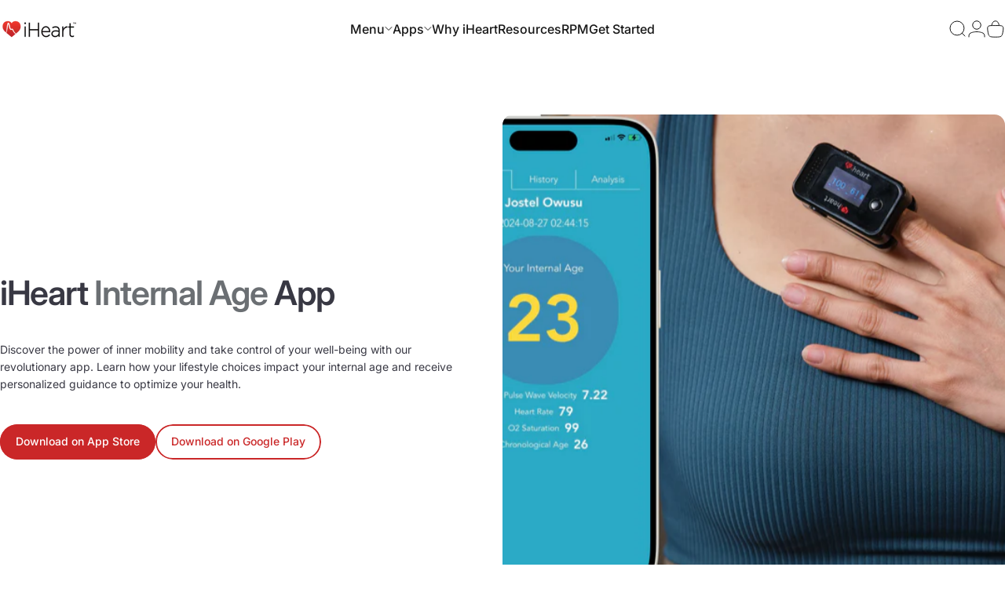

--- FILE ---
content_type: text/html; charset=utf-8
request_url: https://goiheart.com/pages/iheart-internal-age
body_size: 93393
content:
<!doctype html>
<html class="no-js" lang="en" dir="ltr">
<head>
<meta name="zoom-domain-verification" content="ZOOM_verify_76478247d2ae414a831df02f6da3d24b">

  <!-- Meta Pixel Code -->
<script>
!function(f,b,e,v,n,t,s)
{if(f.fbq)return;n=f.fbq=function(){n.callMethod?
n.callMethod.apply(n,arguments):n.queue.push(arguments)};
if(!f._fbq)f._fbq=n;n.push=n;n.loaded=!0;n.version='2.0';
n.queue=[];t=b.createElement(e);t.async=!0;
t.src=v;s=b.getElementsByTagName(e)[0];
s.parentNode.insertBefore(t,s)}(window, document,'script',
'https://connect.facebook.net/en_US/fbevents.js');
fbq('init', '592969646493215');
fbq('track', 'PageView');
</script>
<noscript><img height="1" width="1" style="display:none"
src="https://www.facebook.com/tr?id=592969646493215&ev=PageView&noscript=1"
/></noscript>
<!-- End Meta Pixel Code -->




<!-- Google tag (gtag.js) -->
<!-- 
<script async src="https://www.googletagmanager.com/gtag/js?id=AW-964281472"></script>
<script>
  window.dataLayer = window.dataLayer || [];
  function gtag(){dataLayer.push(arguments);}
  gtag('js', new Date());

  gtag('config', 'AW-964281472');
</script>
-->


      <!-- Google Tag Manager -->
<script>(function(w,d,s,l,i){w[l]=w[l]||[];w[l].push({'gtm.start':
new Date().getTime(),event:'gtm.js'});var f=d.getElementsByTagName(s)[0],
j=d.createElement(s),dl=l!='dataLayer'?'&l='+l:'';j.async=true;j.src=
'https://www.googletagmanager.com/gtm.js?id='+i+dl;f.parentNode.insertBefore(j,f);
})(window,document,'script','dataLayer','GTM-5RTD32VK');</script>
<!-- End Google Tag Manager -->
    
      <!-- Google tag (gtag.js) --> 
     <!-- <script async src="https://www.googletagmanager.com/gtag/js?id=AW-964281472"></script> 
      <script> window.dataLayer = window.dataLayer || []; function gtag(){dataLayer.push(arguments);} gtag('js', new Date()); gtag('config', 'AW-964281472'); </script>
	 --> 

<!-- Google Tag Manager -->
<script>(function(w,d,s,l,i){w[l]=w[l]||[];w[l].push({'gtm.start':
new Date().getTime(),event:'gtm.js'});var f=d.getElementsByTagName(s)[0],
j=d.createElement(s),dl=l!='dataLayer'?'&l='+l:'';j.async=true;j.src=
'https://www.googletagmanager.com/gtm.js?id='+i+dl;f.parentNode.insertBefore(j,f);
})(window,document,'script','dataLayer','GTM-WH3RJJFS');</script>
<!-- End Google Tag Manager -->

 <script type="text/javascript">
    (function() {
      var t = document.createElement("script");
      t.type = "text/javascript", t.async = !0, t.src = 'https://link.msgsndr.com/js/am.js', t.onload = t.onreadystatechange = function() {
          var t = this.readyState;
          if (!t || "complete" == t || "loaded" == t) try {
            affiliateManager.init('7i185QFtynm5XmKuoT5D', 'https://backend.leadconnectorhq.com', '.goiheart.com')
          } catch (t) {}
      };
      var e = document.getElementsByTagName("script")[0];
      e.parentNode.insertBefore(t, e)
  })();
</script>

  
  <meta name="facebook-domain-verification" content="ija9sw17fdqzf0kbciwzfn0z84sxmy" />
  <meta charset="utf-8">
  <meta http-equiv="X-UA-Compatible" content="IE=edge,chrome=1">
  <meta name="viewport" content="width=device-width,initial-scale=1">
  <meta name="theme-color" content="#ca2728">
  <link rel="canonical" href="https://goiheart.com/pages/iheart-internal-age">
  <link rel="preconnect" href="https://cdn.shopify.com" crossorigin>
  <link rel="preconnect" href="https://fonts.shopifycdn.com" crossorigin>
  
  <link rel="dns-prefetch" href="https://ajax.googleapis.com">
  <link rel="dns-prefetch" href="https://maps.googleapis.com">
  <link rel="dns-prefetch" href="https://maps.gstatic.com">
  
<link rel="shortcut icon" href="//goiheart.com/cdn/shop/files/apple-touch-icon.png?crop=center&height=32&v=1733125375&width=32" type="image/png" /><title>iheart Internal Age &ndash; iHeart</title><meta name="description" content="How old are you on the inside? Internal Age is a personal measure of aortic stiffness, which impacts spinal flexibility the ability of your internal organs&#39; to function well. Discover iheart Internal Age today."><meta property="og:site_name" content="iHeart">
<meta property="og:url" content="https://goiheart.com/pages/iheart-internal-age">
<meta property="og:title" content="iheart Internal Age">
<meta property="og:type" content="website">
<meta property="og:description" content="How old are you on the inside? Internal Age is a personal measure of aortic stiffness, which impacts spinal flexibility the ability of your internal organs&#39; to function well. Discover iheart Internal Age today."><meta property="og:image" content="http://goiheart.com/cdn/shop/files/heartt.jpg?v=1733090674">
  <meta property="og:image:secure_url" content="https://goiheart.com/cdn/shop/files/heartt.jpg?v=1733090674">
  <meta property="og:image:width" content="1149">
  <meta property="og:image:height" content="996"><meta name="twitter:site" content="@">
<meta name="twitter:card" content="summary_large_image">
<meta name="twitter:title" content="iheart Internal Age">
<meta name="twitter:description" content="How old are you on the inside? Internal Age is a personal measure of aortic stiffness, which impacts spinal flexibility the ability of your internal organs&#39; to function well. Discover iheart Internal Age today.">
<style>@font-face {
  font-family: Inter;
  font-weight: 600;
  font-style: normal;
  font-display: swap;
  src: url("//goiheart.com/cdn/fonts/inter/inter_n6.771af0474a71b3797eb38f3487d6fb79d43b6877.woff2") format("woff2"),
       url("//goiheart.com/cdn/fonts/inter/inter_n6.88c903d8f9e157d48b73b7777d0642925bcecde7.woff") format("woff");
}
@font-face {
  font-family: Inter;
  font-weight: 500;
  font-style: normal;
  font-display: swap;
  src: url("//goiheart.com/cdn/fonts/inter/inter_n5.d7101d5e168594dd06f56f290dd759fba5431d97.woff2") format("woff2"),
       url("//goiheart.com/cdn/fonts/inter/inter_n5.5332a76bbd27da00474c136abb1ca3cbbf259068.woff") format("woff");
}
@font-face {
  font-family: Inter;
  font-weight: 700;
  font-style: normal;
  font-display: swap;
  src: url("//goiheart.com/cdn/fonts/inter/inter_n7.02711e6b374660cfc7915d1afc1c204e633421e4.woff2") format("woff2"),
       url("//goiheart.com/cdn/fonts/inter/inter_n7.6dab87426f6b8813070abd79972ceaf2f8d3b012.woff") format("woff");
}
@font-face {
  font-family: Inter;
  font-weight: 400;
  font-style: normal;
  font-display: swap;
  src: url("//goiheart.com/cdn/fonts/inter/inter_n4.b2a3f24c19b4de56e8871f609e73ca7f6d2e2bb9.woff2") format("woff2"),
       url("//goiheart.com/cdn/fonts/inter/inter_n4.af8052d517e0c9ffac7b814872cecc27ae1fa132.woff") format("woff");
}
@font-face {
  font-family: Inter;
  font-weight: 700;
  font-style: normal;
  font-display: swap;
  src: url("//goiheart.com/cdn/fonts/inter/inter_n7.02711e6b374660cfc7915d1afc1c204e633421e4.woff2") format("woff2"),
       url("//goiheart.com/cdn/fonts/inter/inter_n7.6dab87426f6b8813070abd79972ceaf2f8d3b012.woff") format("woff");
}
@font-face {
  font-family: Inter;
  font-weight: 400;
  font-style: italic;
  font-display: swap;
  src: url("//goiheart.com/cdn/fonts/inter/inter_i4.feae1981dda792ab80d117249d9c7e0f1017e5b3.woff2") format("woff2"),
       url("//goiheart.com/cdn/fonts/inter/inter_i4.62773b7113d5e5f02c71486623cf828884c85c6e.woff") format("woff");
}
@font-face {
  font-family: Inter;
  font-weight: 700;
  font-style: italic;
  font-display: swap;
  src: url("//goiheart.com/cdn/fonts/inter/inter_i7.b377bcd4cc0f160622a22d638ae7e2cd9b86ea4c.woff2") format("woff2"),
       url("//goiheart.com/cdn/fonts/inter/inter_i7.7c69a6a34e3bb44fcf6f975857e13b9a9b25beb4.woff") format("woff");
}
:root {
    /*! General */
    --color-base-text: 56 56 67;
    --color-base-highlight: 207 67 61;
    --color-base-background: 255 255 255;
    --color-base-button: 202 39 40;
    --color-base-button-gradient: #ca2728;
    --color-base-button-text: 255 255 255;
    --color-keyboard-focus: 11 97 205;
    --color-shadow: 168 232 226;
    --color-price: 56 56 67;
    --color-sale-price: 225 29 72;
    --color-sale-tag: 225 29 72;
    --color-sale-tag-text: 255 255 255;
    --color-rating: 245 158 11;
    --color-placeholder: 255 255 255;
    --color-success-text: 77 124 15;
    --color-success-background: 247 254 231;
    --color-error-text: 190 18 60;
    --color-error-background: 255 241 242;
    --color-info-text: 180 83 9;
    --color-info-background: 234 235 239;
    
    /*! Menu and drawers */
    --color-drawer-text: 23 23 23;
    --color-drawer-background: 255 255 255;
    --color-drawer-button-background: 202 39 40;
    --color-drawer-button-gradient: #ca2728;
    --color-drawer-button-text: 255 255 255;
    --color-drawer-overlay: 56 56 67;

    /*! Product card */
    --card-radius: var(--rounded-card);
    --card-border-width: 0.0rem;
    --card-border-opacity: 0.0;
    --card-shadow-opacity: 0.1;
    --card-shadow-horizontal-offset: 0.0rem;
    --card-shadow-vertical-offset: 0.0rem;

    /*! Buttons */
    --buttons-radius: var(--rounded-button);
    --buttons-border-width: 2px;
    --buttons-border-opacity: 1.0;
    --buttons-shadow-opacity: 0.0;
    --buttons-shadow-horizontal-offset: 0px;
    --buttons-shadow-vertical-offset: 0px;

    /*! Inputs */
    --inputs-radius: var(--rounded-input);
    --inputs-border-width: 0px;
    --inputs-border-opacity: 0.65;

    /*! Spacing */
    --sp-0d5: 0.125rem;
    --sp-1: 0.25rem;
    --sp-1d5: 0.375rem;
    --sp-2: 0.5rem;
    --sp-2d5: 0.625rem;
    --sp-3: 0.75rem;
    --sp-3d5: 0.875rem;
    --sp-4: 1rem;
    --sp-4d5: 1.125rem;
    --sp-5: 1.25rem;
    --sp-5d5: 1.375rem;
    --sp-6: 1.5rem;
    --sp-6d5: 1.625rem;
    --sp-7: 1.75rem;
    --sp-7d5: 1.875rem;
    --sp-8: 2rem;
    --sp-8d5: 2.125rem;
    --sp-9: 2.25rem;
    --sp-9d5: 2.375rem;
    --sp-10: 2.5rem;
    --sp-10d5: 2.625rem;
    --sp-11: 2.75rem;
    --sp-12: 3rem;
    --sp-13: 3.25rem;
    --sp-14: 3.5rem;
    --sp-15: 3.875rem;
    --sp-16: 4rem;
    --sp-18: 4.5rem;
    --sp-20: 5rem;
    --sp-23: 5.625rem;
    --sp-24: 6rem;
    --sp-28: 7rem;
    --sp-32: 8rem;
    --sp-36: 9rem;
    --sp-40: 10rem;
    --sp-44: 11rem;
    --sp-48: 12rem;
    --sp-52: 13rem;
    --sp-56: 14rem;
    --sp-60: 15rem;
    --sp-64: 16rem;
    --sp-68: 17rem;
    --sp-72: 18rem;
    --sp-80: 20rem;
    --sp-96: 24rem;
    --sp-100: 32rem;

    /*! Font family */
    --font-heading-family: Inter, sans-serif;
    --font-heading-style: normal;
    --font-heading-weight: 600;
    --font-heading-line-height: 1.5;
    --font-heading-letter-spacing: -0.03em;
    

    --font-body-family: Inter, sans-serif;
    --font-body-style: normal;
    --font-body-weight: 400;
    --font-body-line-height: 1.5;
    --font-body-letter-spacing: 0.0em;

    --font-navigation-family: var(--font-body-family);
    --font-navigation-size: clamp(0.75rem, 0.748rem + 0.3174vw, 1.0rem);
    

    --font-button-family: var(--font-body-family);
    --font-button-size: clamp(0.75rem, 0.8115rem + 0.1587vw, 0.875rem);
    

    --font-product-family: var(--font-body-family);
    --font-product-size: clamp(0.875rem, 0.873rem + 0.3175vw, 1.125rem);
    

    /*! Font size */
    --text-3xs: 0.5625rem;
    --text-2xs: 0.625rem;
    --text-xs: 0.6875rem;
    --text-2sm: 0.75rem;
    --text-sm: 0.75rem;
    --text-base: 0.875rem;
    --text-lg: 1.0rem;
    --text-xl: 1.125rem;
    --text-2xl: 1.375rem;
    --text-3xl: 1.75rem;
    --text-4xl: 2.125rem;
    --text-5xl: 2.875rem;
    --text-6xl: 3.625rem;
    --text-7xl: 4.375rem;
    --text-8xl: 5.875rem;

    /*! Layout */
    --page-width: 1440px;
    --gap-padding: clamp(var(--sp-5), 2.526vw, var(--sp-12));
    --grid-gap: clamp(40px, 20vw, 60px);
    --page-padding: var(--sp-5);
    --page-container: min(calc(100vw - var(--scrollbar-width, 0px) - var(--page-padding) * 2), var(--page-width));
    --rounded-button: 3.75rem;
    --rounded-input: 0.75rem;
    --rounded-card: clamp(var(--sp-2d5), 1.053vw, var(--sp-5));
    --rounded-block: clamp(var(--sp-2d5), 1.053vw, var(--sp-5));

    /*! Other */
    --icon-weight: 1px;
  }

  @media screen and (min-width: 1024px) {
    :root {
      --page-padding: var(--sp-9);
    }
  }

  @media screen and (min-width: 1280px) {
    :root {
      --gap-padding: var(--sp-12);
      --page-padding: var(--sp-12);
      --page-container: min(calc(100vw - var(--scrollbar-width, 0px) - var(--page-padding) * 2), max(var(--page-width), 1280px));
    }
  }

  @media screen and (min-width: 1536px) {
    :root {
      --page-padding: max(var(--sp-12), 50vw - var(--scrollbar-width, 0px)/2 - var(--page-width)/2);
    }
  }
</style>
  <link rel="preload" as="font" href="//goiheart.com/cdn/fonts/inter/inter_n4.b2a3f24c19b4de56e8871f609e73ca7f6d2e2bb9.woff2" type="font/woff2" crossorigin>
  

  <link rel="preload" as="font" href="//goiheart.com/cdn/fonts/inter/inter_n6.771af0474a71b3797eb38f3487d6fb79d43b6877.woff2" type="font/woff2" crossorigin>
  
<link href="//goiheart.com/cdn/shop/t/24/assets/theme.css?v=150970491083295017951733261950" rel="stylesheet" type="text/css" media="all" /><link rel="stylesheet" href="//goiheart.com/cdn/shop/t/24/assets/apps.css?v=155754260707641237201731951758" media="print" fetchpriority="low" onload="this.media='all'">

  <script>window.performance && window.performance.mark && window.performance.mark('shopify.content_for_header.start');</script><meta name="google-site-verification" content="AOt3oKpHBTLh-H-BiMN3A1NBbzOdGYt0IenzycPnwHI">
<meta id="shopify-digital-wallet" name="shopify-digital-wallet" content="/54880698499/digital_wallets/dialog">
<meta name="shopify-checkout-api-token" content="8f4cf7f4b8f989237778f2f880ca966c">
<link rel="alternate" hreflang="x-default" href="https://goiheart.com/pages/iheart-internal-age">
<link rel="alternate" hreflang="en" href="https://goiheart.com/pages/iheart-internal-age">
<link rel="alternate" hreflang="zh-Hans" href="https://goiheart.com/zh/pages/iheart%E7%94%9F%E7%90%86%E5%B9%B4%E9%BE%84">
<link rel="alternate" hreflang="zh-Hans-AC" href="https://goiheart.com/zh/pages/iheart%E7%94%9F%E7%90%86%E5%B9%B4%E9%BE%84">
<link rel="alternate" hreflang="zh-Hans-AD" href="https://goiheart.com/zh/pages/iheart%E7%94%9F%E7%90%86%E5%B9%B4%E9%BE%84">
<link rel="alternate" hreflang="zh-Hans-AE" href="https://goiheart.com/zh/pages/iheart%E7%94%9F%E7%90%86%E5%B9%B4%E9%BE%84">
<link rel="alternate" hreflang="zh-Hans-AF" href="https://goiheart.com/zh/pages/iheart%E7%94%9F%E7%90%86%E5%B9%B4%E9%BE%84">
<link rel="alternate" hreflang="zh-Hans-AG" href="https://goiheart.com/zh/pages/iheart%E7%94%9F%E7%90%86%E5%B9%B4%E9%BE%84">
<link rel="alternate" hreflang="zh-Hans-AI" href="https://goiheart.com/zh/pages/iheart%E7%94%9F%E7%90%86%E5%B9%B4%E9%BE%84">
<link rel="alternate" hreflang="zh-Hans-AL" href="https://goiheart.com/zh/pages/iheart%E7%94%9F%E7%90%86%E5%B9%B4%E9%BE%84">
<link rel="alternate" hreflang="zh-Hans-AM" href="https://goiheart.com/zh/pages/iheart%E7%94%9F%E7%90%86%E5%B9%B4%E9%BE%84">
<link rel="alternate" hreflang="zh-Hans-AO" href="https://goiheart.com/zh/pages/iheart%E7%94%9F%E7%90%86%E5%B9%B4%E9%BE%84">
<link rel="alternate" hreflang="zh-Hans-AR" href="https://goiheart.com/zh/pages/iheart%E7%94%9F%E7%90%86%E5%B9%B4%E9%BE%84">
<link rel="alternate" hreflang="zh-Hans-AT" href="https://goiheart.com/zh/pages/iheart%E7%94%9F%E7%90%86%E5%B9%B4%E9%BE%84">
<link rel="alternate" hreflang="zh-Hans-AU" href="https://goiheart.com/zh/pages/iheart%E7%94%9F%E7%90%86%E5%B9%B4%E9%BE%84">
<link rel="alternate" hreflang="zh-Hans-AW" href="https://goiheart.com/zh/pages/iheart%E7%94%9F%E7%90%86%E5%B9%B4%E9%BE%84">
<link rel="alternate" hreflang="zh-Hans-AX" href="https://goiheart.com/zh/pages/iheart%E7%94%9F%E7%90%86%E5%B9%B4%E9%BE%84">
<link rel="alternate" hreflang="zh-Hans-AZ" href="https://goiheart.com/zh/pages/iheart%E7%94%9F%E7%90%86%E5%B9%B4%E9%BE%84">
<link rel="alternate" hreflang="zh-Hans-BA" href="https://goiheart.com/zh/pages/iheart%E7%94%9F%E7%90%86%E5%B9%B4%E9%BE%84">
<link rel="alternate" hreflang="zh-Hans-BB" href="https://goiheart.com/zh/pages/iheart%E7%94%9F%E7%90%86%E5%B9%B4%E9%BE%84">
<link rel="alternate" hreflang="zh-Hans-BD" href="https://goiheart.com/zh/pages/iheart%E7%94%9F%E7%90%86%E5%B9%B4%E9%BE%84">
<link rel="alternate" hreflang="zh-Hans-BE" href="https://goiheart.com/zh/pages/iheart%E7%94%9F%E7%90%86%E5%B9%B4%E9%BE%84">
<link rel="alternate" hreflang="zh-Hans-BF" href="https://goiheart.com/zh/pages/iheart%E7%94%9F%E7%90%86%E5%B9%B4%E9%BE%84">
<link rel="alternate" hreflang="zh-Hans-BG" href="https://goiheart.com/zh/pages/iheart%E7%94%9F%E7%90%86%E5%B9%B4%E9%BE%84">
<link rel="alternate" hreflang="zh-Hans-BH" href="https://goiheart.com/zh/pages/iheart%E7%94%9F%E7%90%86%E5%B9%B4%E9%BE%84">
<link rel="alternate" hreflang="zh-Hans-BI" href="https://goiheart.com/zh/pages/iheart%E7%94%9F%E7%90%86%E5%B9%B4%E9%BE%84">
<link rel="alternate" hreflang="zh-Hans-BJ" href="https://goiheart.com/zh/pages/iheart%E7%94%9F%E7%90%86%E5%B9%B4%E9%BE%84">
<link rel="alternate" hreflang="zh-Hans-BL" href="https://goiheart.com/zh/pages/iheart%E7%94%9F%E7%90%86%E5%B9%B4%E9%BE%84">
<link rel="alternate" hreflang="zh-Hans-BM" href="https://goiheart.com/zh/pages/iheart%E7%94%9F%E7%90%86%E5%B9%B4%E9%BE%84">
<link rel="alternate" hreflang="zh-Hans-BN" href="https://goiheart.com/zh/pages/iheart%E7%94%9F%E7%90%86%E5%B9%B4%E9%BE%84">
<link rel="alternate" hreflang="zh-Hans-BO" href="https://goiheart.com/zh/pages/iheart%E7%94%9F%E7%90%86%E5%B9%B4%E9%BE%84">
<link rel="alternate" hreflang="zh-Hans-BQ" href="https://goiheart.com/zh/pages/iheart%E7%94%9F%E7%90%86%E5%B9%B4%E9%BE%84">
<link rel="alternate" hreflang="zh-Hans-BR" href="https://goiheart.com/zh/pages/iheart%E7%94%9F%E7%90%86%E5%B9%B4%E9%BE%84">
<link rel="alternate" hreflang="zh-Hans-BS" href="https://goiheart.com/zh/pages/iheart%E7%94%9F%E7%90%86%E5%B9%B4%E9%BE%84">
<link rel="alternate" hreflang="zh-Hans-BT" href="https://goiheart.com/zh/pages/iheart%E7%94%9F%E7%90%86%E5%B9%B4%E9%BE%84">
<link rel="alternate" hreflang="zh-Hans-BW" href="https://goiheart.com/zh/pages/iheart%E7%94%9F%E7%90%86%E5%B9%B4%E9%BE%84">
<link rel="alternate" hreflang="zh-Hans-BY" href="https://goiheart.com/zh/pages/iheart%E7%94%9F%E7%90%86%E5%B9%B4%E9%BE%84">
<link rel="alternate" hreflang="zh-Hans-BZ" href="https://goiheart.com/zh/pages/iheart%E7%94%9F%E7%90%86%E5%B9%B4%E9%BE%84">
<link rel="alternate" hreflang="zh-Hans-CA" href="https://goiheart.com/zh/pages/iheart%E7%94%9F%E7%90%86%E5%B9%B4%E9%BE%84">
<link rel="alternate" hreflang="zh-Hans-CC" href="https://goiheart.com/zh/pages/iheart%E7%94%9F%E7%90%86%E5%B9%B4%E9%BE%84">
<link rel="alternate" hreflang="zh-Hans-CD" href="https://goiheart.com/zh/pages/iheart%E7%94%9F%E7%90%86%E5%B9%B4%E9%BE%84">
<link rel="alternate" hreflang="zh-Hans-CF" href="https://goiheart.com/zh/pages/iheart%E7%94%9F%E7%90%86%E5%B9%B4%E9%BE%84">
<link rel="alternate" hreflang="zh-Hans-CG" href="https://goiheart.com/zh/pages/iheart%E7%94%9F%E7%90%86%E5%B9%B4%E9%BE%84">
<link rel="alternate" hreflang="zh-Hans-CH" href="https://goiheart.com/zh/pages/iheart%E7%94%9F%E7%90%86%E5%B9%B4%E9%BE%84">
<link rel="alternate" hreflang="zh-Hans-CI" href="https://goiheart.com/zh/pages/iheart%E7%94%9F%E7%90%86%E5%B9%B4%E9%BE%84">
<link rel="alternate" hreflang="zh-Hans-CK" href="https://goiheart.com/zh/pages/iheart%E7%94%9F%E7%90%86%E5%B9%B4%E9%BE%84">
<link rel="alternate" hreflang="zh-Hans-CL" href="https://goiheart.com/zh/pages/iheart%E7%94%9F%E7%90%86%E5%B9%B4%E9%BE%84">
<link rel="alternate" hreflang="zh-Hans-CM" href="https://goiheart.com/zh/pages/iheart%E7%94%9F%E7%90%86%E5%B9%B4%E9%BE%84">
<link rel="alternate" hreflang="zh-Hans-CN" href="https://goiheart.com/zh/pages/iheart%E7%94%9F%E7%90%86%E5%B9%B4%E9%BE%84">
<link rel="alternate" hreflang="zh-Hans-CO" href="https://goiheart.com/zh/pages/iheart%E7%94%9F%E7%90%86%E5%B9%B4%E9%BE%84">
<link rel="alternate" hreflang="zh-Hans-CR" href="https://goiheart.com/zh/pages/iheart%E7%94%9F%E7%90%86%E5%B9%B4%E9%BE%84">
<link rel="alternate" hreflang="zh-Hans-CV" href="https://goiheart.com/zh/pages/iheart%E7%94%9F%E7%90%86%E5%B9%B4%E9%BE%84">
<link rel="alternate" hreflang="zh-Hans-CW" href="https://goiheart.com/zh/pages/iheart%E7%94%9F%E7%90%86%E5%B9%B4%E9%BE%84">
<link rel="alternate" hreflang="zh-Hans-CX" href="https://goiheart.com/zh/pages/iheart%E7%94%9F%E7%90%86%E5%B9%B4%E9%BE%84">
<link rel="alternate" hreflang="zh-Hans-CY" href="https://goiheart.com/zh/pages/iheart%E7%94%9F%E7%90%86%E5%B9%B4%E9%BE%84">
<link rel="alternate" hreflang="zh-Hans-CZ" href="https://goiheart.com/zh/pages/iheart%E7%94%9F%E7%90%86%E5%B9%B4%E9%BE%84">
<link rel="alternate" hreflang="zh-Hans-DE" href="https://goiheart.com/zh/pages/iheart%E7%94%9F%E7%90%86%E5%B9%B4%E9%BE%84">
<link rel="alternate" hreflang="zh-Hans-DJ" href="https://goiheart.com/zh/pages/iheart%E7%94%9F%E7%90%86%E5%B9%B4%E9%BE%84">
<link rel="alternate" hreflang="zh-Hans-DK" href="https://goiheart.com/zh/pages/iheart%E7%94%9F%E7%90%86%E5%B9%B4%E9%BE%84">
<link rel="alternate" hreflang="zh-Hans-DM" href="https://goiheart.com/zh/pages/iheart%E7%94%9F%E7%90%86%E5%B9%B4%E9%BE%84">
<link rel="alternate" hreflang="zh-Hans-DO" href="https://goiheart.com/zh/pages/iheart%E7%94%9F%E7%90%86%E5%B9%B4%E9%BE%84">
<link rel="alternate" hreflang="zh-Hans-DZ" href="https://goiheart.com/zh/pages/iheart%E7%94%9F%E7%90%86%E5%B9%B4%E9%BE%84">
<link rel="alternate" hreflang="zh-Hans-EC" href="https://goiheart.com/zh/pages/iheart%E7%94%9F%E7%90%86%E5%B9%B4%E9%BE%84">
<link rel="alternate" hreflang="zh-Hans-EE" href="https://goiheart.com/zh/pages/iheart%E7%94%9F%E7%90%86%E5%B9%B4%E9%BE%84">
<link rel="alternate" hreflang="zh-Hans-EG" href="https://goiheart.com/zh/pages/iheart%E7%94%9F%E7%90%86%E5%B9%B4%E9%BE%84">
<link rel="alternate" hreflang="zh-Hans-EH" href="https://goiheart.com/zh/pages/iheart%E7%94%9F%E7%90%86%E5%B9%B4%E9%BE%84">
<link rel="alternate" hreflang="zh-Hans-ER" href="https://goiheart.com/zh/pages/iheart%E7%94%9F%E7%90%86%E5%B9%B4%E9%BE%84">
<link rel="alternate" hreflang="zh-Hans-ES" href="https://goiheart.com/zh/pages/iheart%E7%94%9F%E7%90%86%E5%B9%B4%E9%BE%84">
<link rel="alternate" hreflang="zh-Hans-ET" href="https://goiheart.com/zh/pages/iheart%E7%94%9F%E7%90%86%E5%B9%B4%E9%BE%84">
<link rel="alternate" hreflang="zh-Hans-FI" href="https://goiheart.com/zh/pages/iheart%E7%94%9F%E7%90%86%E5%B9%B4%E9%BE%84">
<link rel="alternate" hreflang="zh-Hans-FJ" href="https://goiheart.com/zh/pages/iheart%E7%94%9F%E7%90%86%E5%B9%B4%E9%BE%84">
<link rel="alternate" hreflang="zh-Hans-FK" href="https://goiheart.com/zh/pages/iheart%E7%94%9F%E7%90%86%E5%B9%B4%E9%BE%84">
<link rel="alternate" hreflang="zh-Hans-FO" href="https://goiheart.com/zh/pages/iheart%E7%94%9F%E7%90%86%E5%B9%B4%E9%BE%84">
<link rel="alternate" hreflang="zh-Hans-FR" href="https://goiheart.com/zh/pages/iheart%E7%94%9F%E7%90%86%E5%B9%B4%E9%BE%84">
<link rel="alternate" hreflang="zh-Hans-GA" href="https://goiheart.com/zh/pages/iheart%E7%94%9F%E7%90%86%E5%B9%B4%E9%BE%84">
<link rel="alternate" hreflang="zh-Hans-GB" href="https://goiheart.com/zh/pages/iheart%E7%94%9F%E7%90%86%E5%B9%B4%E9%BE%84">
<link rel="alternate" hreflang="zh-Hans-GD" href="https://goiheart.com/zh/pages/iheart%E7%94%9F%E7%90%86%E5%B9%B4%E9%BE%84">
<link rel="alternate" hreflang="zh-Hans-GE" href="https://goiheart.com/zh/pages/iheart%E7%94%9F%E7%90%86%E5%B9%B4%E9%BE%84">
<link rel="alternate" hreflang="zh-Hans-GF" href="https://goiheart.com/zh/pages/iheart%E7%94%9F%E7%90%86%E5%B9%B4%E9%BE%84">
<link rel="alternate" hreflang="zh-Hans-GG" href="https://goiheart.com/zh/pages/iheart%E7%94%9F%E7%90%86%E5%B9%B4%E9%BE%84">
<link rel="alternate" hreflang="zh-Hans-GH" href="https://goiheart.com/zh/pages/iheart%E7%94%9F%E7%90%86%E5%B9%B4%E9%BE%84">
<link rel="alternate" hreflang="zh-Hans-GI" href="https://goiheart.com/zh/pages/iheart%E7%94%9F%E7%90%86%E5%B9%B4%E9%BE%84">
<link rel="alternate" hreflang="zh-Hans-GL" href="https://goiheart.com/zh/pages/iheart%E7%94%9F%E7%90%86%E5%B9%B4%E9%BE%84">
<link rel="alternate" hreflang="zh-Hans-GM" href="https://goiheart.com/zh/pages/iheart%E7%94%9F%E7%90%86%E5%B9%B4%E9%BE%84">
<link rel="alternate" hreflang="zh-Hans-GN" href="https://goiheart.com/zh/pages/iheart%E7%94%9F%E7%90%86%E5%B9%B4%E9%BE%84">
<link rel="alternate" hreflang="zh-Hans-GP" href="https://goiheart.com/zh/pages/iheart%E7%94%9F%E7%90%86%E5%B9%B4%E9%BE%84">
<link rel="alternate" hreflang="zh-Hans-GQ" href="https://goiheart.com/zh/pages/iheart%E7%94%9F%E7%90%86%E5%B9%B4%E9%BE%84">
<link rel="alternate" hreflang="zh-Hans-GR" href="https://goiheart.com/zh/pages/iheart%E7%94%9F%E7%90%86%E5%B9%B4%E9%BE%84">
<link rel="alternate" hreflang="zh-Hans-GS" href="https://goiheart.com/zh/pages/iheart%E7%94%9F%E7%90%86%E5%B9%B4%E9%BE%84">
<link rel="alternate" hreflang="zh-Hans-GT" href="https://goiheart.com/zh/pages/iheart%E7%94%9F%E7%90%86%E5%B9%B4%E9%BE%84">
<link rel="alternate" hreflang="zh-Hans-GW" href="https://goiheart.com/zh/pages/iheart%E7%94%9F%E7%90%86%E5%B9%B4%E9%BE%84">
<link rel="alternate" hreflang="zh-Hans-GY" href="https://goiheart.com/zh/pages/iheart%E7%94%9F%E7%90%86%E5%B9%B4%E9%BE%84">
<link rel="alternate" hreflang="zh-Hans-HK" href="https://goiheart.com/zh/pages/iheart%E7%94%9F%E7%90%86%E5%B9%B4%E9%BE%84">
<link rel="alternate" hreflang="zh-Hans-HN" href="https://goiheart.com/zh/pages/iheart%E7%94%9F%E7%90%86%E5%B9%B4%E9%BE%84">
<link rel="alternate" hreflang="zh-Hans-HR" href="https://goiheart.com/zh/pages/iheart%E7%94%9F%E7%90%86%E5%B9%B4%E9%BE%84">
<link rel="alternate" hreflang="zh-Hans-HT" href="https://goiheart.com/zh/pages/iheart%E7%94%9F%E7%90%86%E5%B9%B4%E9%BE%84">
<link rel="alternate" hreflang="zh-Hans-HU" href="https://goiheart.com/zh/pages/iheart%E7%94%9F%E7%90%86%E5%B9%B4%E9%BE%84">
<link rel="alternate" hreflang="zh-Hans-ID" href="https://goiheart.com/zh/pages/iheart%E7%94%9F%E7%90%86%E5%B9%B4%E9%BE%84">
<link rel="alternate" hreflang="zh-Hans-IE" href="https://goiheart.com/zh/pages/iheart%E7%94%9F%E7%90%86%E5%B9%B4%E9%BE%84">
<link rel="alternate" hreflang="zh-Hans-IL" href="https://goiheart.com/zh/pages/iheart%E7%94%9F%E7%90%86%E5%B9%B4%E9%BE%84">
<link rel="alternate" hreflang="zh-Hans-IM" href="https://goiheart.com/zh/pages/iheart%E7%94%9F%E7%90%86%E5%B9%B4%E9%BE%84">
<link rel="alternate" hreflang="zh-Hans-IN" href="https://goiheart.com/zh/pages/iheart%E7%94%9F%E7%90%86%E5%B9%B4%E9%BE%84">
<link rel="alternate" hreflang="zh-Hans-IO" href="https://goiheart.com/zh/pages/iheart%E7%94%9F%E7%90%86%E5%B9%B4%E9%BE%84">
<link rel="alternate" hreflang="zh-Hans-IQ" href="https://goiheart.com/zh/pages/iheart%E7%94%9F%E7%90%86%E5%B9%B4%E9%BE%84">
<link rel="alternate" hreflang="zh-Hans-IS" href="https://goiheart.com/zh/pages/iheart%E7%94%9F%E7%90%86%E5%B9%B4%E9%BE%84">
<link rel="alternate" hreflang="zh-Hans-IT" href="https://goiheart.com/zh/pages/iheart%E7%94%9F%E7%90%86%E5%B9%B4%E9%BE%84">
<link rel="alternate" hreflang="zh-Hans-JE" href="https://goiheart.com/zh/pages/iheart%E7%94%9F%E7%90%86%E5%B9%B4%E9%BE%84">
<link rel="alternate" hreflang="zh-Hans-JM" href="https://goiheart.com/zh/pages/iheart%E7%94%9F%E7%90%86%E5%B9%B4%E9%BE%84">
<link rel="alternate" hreflang="zh-Hans-JO" href="https://goiheart.com/zh/pages/iheart%E7%94%9F%E7%90%86%E5%B9%B4%E9%BE%84">
<link rel="alternate" hreflang="zh-Hans-JP" href="https://goiheart.com/zh/pages/iheart%E7%94%9F%E7%90%86%E5%B9%B4%E9%BE%84">
<link rel="alternate" hreflang="zh-Hans-KE" href="https://goiheart.com/zh/pages/iheart%E7%94%9F%E7%90%86%E5%B9%B4%E9%BE%84">
<link rel="alternate" hreflang="zh-Hans-KG" href="https://goiheart.com/zh/pages/iheart%E7%94%9F%E7%90%86%E5%B9%B4%E9%BE%84">
<link rel="alternate" hreflang="zh-Hans-KH" href="https://goiheart.com/zh/pages/iheart%E7%94%9F%E7%90%86%E5%B9%B4%E9%BE%84">
<link rel="alternate" hreflang="zh-Hans-KI" href="https://goiheart.com/zh/pages/iheart%E7%94%9F%E7%90%86%E5%B9%B4%E9%BE%84">
<link rel="alternate" hreflang="zh-Hans-KM" href="https://goiheart.com/zh/pages/iheart%E7%94%9F%E7%90%86%E5%B9%B4%E9%BE%84">
<link rel="alternate" hreflang="zh-Hans-KN" href="https://goiheart.com/zh/pages/iheart%E7%94%9F%E7%90%86%E5%B9%B4%E9%BE%84">
<link rel="alternate" hreflang="zh-Hans-KR" href="https://goiheart.com/zh/pages/iheart%E7%94%9F%E7%90%86%E5%B9%B4%E9%BE%84">
<link rel="alternate" hreflang="zh-Hans-KW" href="https://goiheart.com/zh/pages/iheart%E7%94%9F%E7%90%86%E5%B9%B4%E9%BE%84">
<link rel="alternate" hreflang="zh-Hans-KY" href="https://goiheart.com/zh/pages/iheart%E7%94%9F%E7%90%86%E5%B9%B4%E9%BE%84">
<link rel="alternate" hreflang="zh-Hans-KZ" href="https://goiheart.com/zh/pages/iheart%E7%94%9F%E7%90%86%E5%B9%B4%E9%BE%84">
<link rel="alternate" hreflang="zh-Hans-LA" href="https://goiheart.com/zh/pages/iheart%E7%94%9F%E7%90%86%E5%B9%B4%E9%BE%84">
<link rel="alternate" hreflang="zh-Hans-LB" href="https://goiheart.com/zh/pages/iheart%E7%94%9F%E7%90%86%E5%B9%B4%E9%BE%84">
<link rel="alternate" hreflang="zh-Hans-LC" href="https://goiheart.com/zh/pages/iheart%E7%94%9F%E7%90%86%E5%B9%B4%E9%BE%84">
<link rel="alternate" hreflang="zh-Hans-LI" href="https://goiheart.com/zh/pages/iheart%E7%94%9F%E7%90%86%E5%B9%B4%E9%BE%84">
<link rel="alternate" hreflang="zh-Hans-LK" href="https://goiheart.com/zh/pages/iheart%E7%94%9F%E7%90%86%E5%B9%B4%E9%BE%84">
<link rel="alternate" hreflang="zh-Hans-LR" href="https://goiheart.com/zh/pages/iheart%E7%94%9F%E7%90%86%E5%B9%B4%E9%BE%84">
<link rel="alternate" hreflang="zh-Hans-LS" href="https://goiheart.com/zh/pages/iheart%E7%94%9F%E7%90%86%E5%B9%B4%E9%BE%84">
<link rel="alternate" hreflang="zh-Hans-LT" href="https://goiheart.com/zh/pages/iheart%E7%94%9F%E7%90%86%E5%B9%B4%E9%BE%84">
<link rel="alternate" hreflang="zh-Hans-LU" href="https://goiheart.com/zh/pages/iheart%E7%94%9F%E7%90%86%E5%B9%B4%E9%BE%84">
<link rel="alternate" hreflang="zh-Hans-LV" href="https://goiheart.com/zh/pages/iheart%E7%94%9F%E7%90%86%E5%B9%B4%E9%BE%84">
<link rel="alternate" hreflang="zh-Hans-LY" href="https://goiheart.com/zh/pages/iheart%E7%94%9F%E7%90%86%E5%B9%B4%E9%BE%84">
<link rel="alternate" hreflang="zh-Hans-MA" href="https://goiheart.com/zh/pages/iheart%E7%94%9F%E7%90%86%E5%B9%B4%E9%BE%84">
<link rel="alternate" hreflang="zh-Hans-MC" href="https://goiheart.com/zh/pages/iheart%E7%94%9F%E7%90%86%E5%B9%B4%E9%BE%84">
<link rel="alternate" hreflang="zh-Hans-MD" href="https://goiheart.com/zh/pages/iheart%E7%94%9F%E7%90%86%E5%B9%B4%E9%BE%84">
<link rel="alternate" hreflang="zh-Hans-ME" href="https://goiheart.com/zh/pages/iheart%E7%94%9F%E7%90%86%E5%B9%B4%E9%BE%84">
<link rel="alternate" hreflang="zh-Hans-MF" href="https://goiheart.com/zh/pages/iheart%E7%94%9F%E7%90%86%E5%B9%B4%E9%BE%84">
<link rel="alternate" hreflang="zh-Hans-MG" href="https://goiheart.com/zh/pages/iheart%E7%94%9F%E7%90%86%E5%B9%B4%E9%BE%84">
<link rel="alternate" hreflang="zh-Hans-MK" href="https://goiheart.com/zh/pages/iheart%E7%94%9F%E7%90%86%E5%B9%B4%E9%BE%84">
<link rel="alternate" hreflang="zh-Hans-ML" href="https://goiheart.com/zh/pages/iheart%E7%94%9F%E7%90%86%E5%B9%B4%E9%BE%84">
<link rel="alternate" hreflang="zh-Hans-MM" href="https://goiheart.com/zh/pages/iheart%E7%94%9F%E7%90%86%E5%B9%B4%E9%BE%84">
<link rel="alternate" hreflang="zh-Hans-MN" href="https://goiheart.com/zh/pages/iheart%E7%94%9F%E7%90%86%E5%B9%B4%E9%BE%84">
<link rel="alternate" hreflang="zh-Hans-MO" href="https://goiheart.com/zh/pages/iheart%E7%94%9F%E7%90%86%E5%B9%B4%E9%BE%84">
<link rel="alternate" hreflang="zh-Hans-MQ" href="https://goiheart.com/zh/pages/iheart%E7%94%9F%E7%90%86%E5%B9%B4%E9%BE%84">
<link rel="alternate" hreflang="zh-Hans-MR" href="https://goiheart.com/zh/pages/iheart%E7%94%9F%E7%90%86%E5%B9%B4%E9%BE%84">
<link rel="alternate" hreflang="zh-Hans-MS" href="https://goiheart.com/zh/pages/iheart%E7%94%9F%E7%90%86%E5%B9%B4%E9%BE%84">
<link rel="alternate" hreflang="zh-Hans-MT" href="https://goiheart.com/zh/pages/iheart%E7%94%9F%E7%90%86%E5%B9%B4%E9%BE%84">
<link rel="alternate" hreflang="zh-Hans-MU" href="https://goiheart.com/zh/pages/iheart%E7%94%9F%E7%90%86%E5%B9%B4%E9%BE%84">
<link rel="alternate" hreflang="zh-Hans-MV" href="https://goiheart.com/zh/pages/iheart%E7%94%9F%E7%90%86%E5%B9%B4%E9%BE%84">
<link rel="alternate" hreflang="zh-Hans-MW" href="https://goiheart.com/zh/pages/iheart%E7%94%9F%E7%90%86%E5%B9%B4%E9%BE%84">
<link rel="alternate" hreflang="zh-Hans-MX" href="https://goiheart.com/zh/pages/iheart%E7%94%9F%E7%90%86%E5%B9%B4%E9%BE%84">
<link rel="alternate" hreflang="zh-Hans-MY" href="https://goiheart.com/zh/pages/iheart%E7%94%9F%E7%90%86%E5%B9%B4%E9%BE%84">
<link rel="alternate" hreflang="zh-Hans-MZ" href="https://goiheart.com/zh/pages/iheart%E7%94%9F%E7%90%86%E5%B9%B4%E9%BE%84">
<link rel="alternate" hreflang="zh-Hans-NA" href="https://goiheart.com/zh/pages/iheart%E7%94%9F%E7%90%86%E5%B9%B4%E9%BE%84">
<link rel="alternate" hreflang="zh-Hans-NC" href="https://goiheart.com/zh/pages/iheart%E7%94%9F%E7%90%86%E5%B9%B4%E9%BE%84">
<link rel="alternate" hreflang="zh-Hans-NE" href="https://goiheart.com/zh/pages/iheart%E7%94%9F%E7%90%86%E5%B9%B4%E9%BE%84">
<link rel="alternate" hreflang="zh-Hans-NF" href="https://goiheart.com/zh/pages/iheart%E7%94%9F%E7%90%86%E5%B9%B4%E9%BE%84">
<link rel="alternate" hreflang="zh-Hans-NG" href="https://goiheart.com/zh/pages/iheart%E7%94%9F%E7%90%86%E5%B9%B4%E9%BE%84">
<link rel="alternate" hreflang="zh-Hans-NI" href="https://goiheart.com/zh/pages/iheart%E7%94%9F%E7%90%86%E5%B9%B4%E9%BE%84">
<link rel="alternate" hreflang="zh-Hans-NL" href="https://goiheart.com/zh/pages/iheart%E7%94%9F%E7%90%86%E5%B9%B4%E9%BE%84">
<link rel="alternate" hreflang="zh-Hans-NO" href="https://goiheart.com/zh/pages/iheart%E7%94%9F%E7%90%86%E5%B9%B4%E9%BE%84">
<link rel="alternate" hreflang="zh-Hans-NP" href="https://goiheart.com/zh/pages/iheart%E7%94%9F%E7%90%86%E5%B9%B4%E9%BE%84">
<link rel="alternate" hreflang="zh-Hans-NR" href="https://goiheart.com/zh/pages/iheart%E7%94%9F%E7%90%86%E5%B9%B4%E9%BE%84">
<link rel="alternate" hreflang="zh-Hans-NU" href="https://goiheart.com/zh/pages/iheart%E7%94%9F%E7%90%86%E5%B9%B4%E9%BE%84">
<link rel="alternate" hreflang="zh-Hans-NZ" href="https://goiheart.com/zh/pages/iheart%E7%94%9F%E7%90%86%E5%B9%B4%E9%BE%84">
<link rel="alternate" hreflang="zh-Hans-OM" href="https://goiheart.com/zh/pages/iheart%E7%94%9F%E7%90%86%E5%B9%B4%E9%BE%84">
<link rel="alternate" hreflang="zh-Hans-PA" href="https://goiheart.com/zh/pages/iheart%E7%94%9F%E7%90%86%E5%B9%B4%E9%BE%84">
<link rel="alternate" hreflang="zh-Hans-PE" href="https://goiheart.com/zh/pages/iheart%E7%94%9F%E7%90%86%E5%B9%B4%E9%BE%84">
<link rel="alternate" hreflang="zh-Hans-PF" href="https://goiheart.com/zh/pages/iheart%E7%94%9F%E7%90%86%E5%B9%B4%E9%BE%84">
<link rel="alternate" hreflang="zh-Hans-PG" href="https://goiheart.com/zh/pages/iheart%E7%94%9F%E7%90%86%E5%B9%B4%E9%BE%84">
<link rel="alternate" hreflang="zh-Hans-PH" href="https://goiheart.com/zh/pages/iheart%E7%94%9F%E7%90%86%E5%B9%B4%E9%BE%84">
<link rel="alternate" hreflang="zh-Hans-PK" href="https://goiheart.com/zh/pages/iheart%E7%94%9F%E7%90%86%E5%B9%B4%E9%BE%84">
<link rel="alternate" hreflang="zh-Hans-PL" href="https://goiheart.com/zh/pages/iheart%E7%94%9F%E7%90%86%E5%B9%B4%E9%BE%84">
<link rel="alternate" hreflang="zh-Hans-PM" href="https://goiheart.com/zh/pages/iheart%E7%94%9F%E7%90%86%E5%B9%B4%E9%BE%84">
<link rel="alternate" hreflang="zh-Hans-PN" href="https://goiheart.com/zh/pages/iheart%E7%94%9F%E7%90%86%E5%B9%B4%E9%BE%84">
<link rel="alternate" hreflang="zh-Hans-PS" href="https://goiheart.com/zh/pages/iheart%E7%94%9F%E7%90%86%E5%B9%B4%E9%BE%84">
<link rel="alternate" hreflang="zh-Hans-PT" href="https://goiheart.com/zh/pages/iheart%E7%94%9F%E7%90%86%E5%B9%B4%E9%BE%84">
<link rel="alternate" hreflang="zh-Hans-PY" href="https://goiheart.com/zh/pages/iheart%E7%94%9F%E7%90%86%E5%B9%B4%E9%BE%84">
<link rel="alternate" hreflang="zh-Hans-QA" href="https://goiheart.com/zh/pages/iheart%E7%94%9F%E7%90%86%E5%B9%B4%E9%BE%84">
<link rel="alternate" hreflang="zh-Hans-RE" href="https://goiheart.com/zh/pages/iheart%E7%94%9F%E7%90%86%E5%B9%B4%E9%BE%84">
<link rel="alternate" hreflang="zh-Hans-RO" href="https://goiheart.com/zh/pages/iheart%E7%94%9F%E7%90%86%E5%B9%B4%E9%BE%84">
<link rel="alternate" hreflang="zh-Hans-RS" href="https://goiheart.com/zh/pages/iheart%E7%94%9F%E7%90%86%E5%B9%B4%E9%BE%84">
<link rel="alternate" hreflang="zh-Hans-RU" href="https://goiheart.com/zh/pages/iheart%E7%94%9F%E7%90%86%E5%B9%B4%E9%BE%84">
<link rel="alternate" hreflang="zh-Hans-RW" href="https://goiheart.com/zh/pages/iheart%E7%94%9F%E7%90%86%E5%B9%B4%E9%BE%84">
<link rel="alternate" hreflang="zh-Hans-SA" href="https://goiheart.com/zh/pages/iheart%E7%94%9F%E7%90%86%E5%B9%B4%E9%BE%84">
<link rel="alternate" hreflang="zh-Hans-SB" href="https://goiheart.com/zh/pages/iheart%E7%94%9F%E7%90%86%E5%B9%B4%E9%BE%84">
<link rel="alternate" hreflang="zh-Hans-SC" href="https://goiheart.com/zh/pages/iheart%E7%94%9F%E7%90%86%E5%B9%B4%E9%BE%84">
<link rel="alternate" hreflang="zh-Hans-SD" href="https://goiheart.com/zh/pages/iheart%E7%94%9F%E7%90%86%E5%B9%B4%E9%BE%84">
<link rel="alternate" hreflang="zh-Hans-SE" href="https://goiheart.com/zh/pages/iheart%E7%94%9F%E7%90%86%E5%B9%B4%E9%BE%84">
<link rel="alternate" hreflang="zh-Hans-SG" href="https://goiheart.com/zh/pages/iheart%E7%94%9F%E7%90%86%E5%B9%B4%E9%BE%84">
<link rel="alternate" hreflang="zh-Hans-SH" href="https://goiheart.com/zh/pages/iheart%E7%94%9F%E7%90%86%E5%B9%B4%E9%BE%84">
<link rel="alternate" hreflang="zh-Hans-SI" href="https://goiheart.com/zh/pages/iheart%E7%94%9F%E7%90%86%E5%B9%B4%E9%BE%84">
<link rel="alternate" hreflang="zh-Hans-SJ" href="https://goiheart.com/zh/pages/iheart%E7%94%9F%E7%90%86%E5%B9%B4%E9%BE%84">
<link rel="alternate" hreflang="zh-Hans-SK" href="https://goiheart.com/zh/pages/iheart%E7%94%9F%E7%90%86%E5%B9%B4%E9%BE%84">
<link rel="alternate" hreflang="zh-Hans-SL" href="https://goiheart.com/zh/pages/iheart%E7%94%9F%E7%90%86%E5%B9%B4%E9%BE%84">
<link rel="alternate" hreflang="zh-Hans-SM" href="https://goiheart.com/zh/pages/iheart%E7%94%9F%E7%90%86%E5%B9%B4%E9%BE%84">
<link rel="alternate" hreflang="zh-Hans-SN" href="https://goiheart.com/zh/pages/iheart%E7%94%9F%E7%90%86%E5%B9%B4%E9%BE%84">
<link rel="alternate" hreflang="zh-Hans-SO" href="https://goiheart.com/zh/pages/iheart%E7%94%9F%E7%90%86%E5%B9%B4%E9%BE%84">
<link rel="alternate" hreflang="zh-Hans-SR" href="https://goiheart.com/zh/pages/iheart%E7%94%9F%E7%90%86%E5%B9%B4%E9%BE%84">
<link rel="alternate" hreflang="zh-Hans-SS" href="https://goiheart.com/zh/pages/iheart%E7%94%9F%E7%90%86%E5%B9%B4%E9%BE%84">
<link rel="alternate" hreflang="zh-Hans-ST" href="https://goiheart.com/zh/pages/iheart%E7%94%9F%E7%90%86%E5%B9%B4%E9%BE%84">
<link rel="alternate" hreflang="zh-Hans-SV" href="https://goiheart.com/zh/pages/iheart%E7%94%9F%E7%90%86%E5%B9%B4%E9%BE%84">
<link rel="alternate" hreflang="zh-Hans-SX" href="https://goiheart.com/zh/pages/iheart%E7%94%9F%E7%90%86%E5%B9%B4%E9%BE%84">
<link rel="alternate" hreflang="zh-Hans-SZ" href="https://goiheart.com/zh/pages/iheart%E7%94%9F%E7%90%86%E5%B9%B4%E9%BE%84">
<link rel="alternate" hreflang="zh-Hans-TA" href="https://goiheart.com/zh/pages/iheart%E7%94%9F%E7%90%86%E5%B9%B4%E9%BE%84">
<link rel="alternate" hreflang="zh-Hans-TC" href="https://goiheart.com/zh/pages/iheart%E7%94%9F%E7%90%86%E5%B9%B4%E9%BE%84">
<link rel="alternate" hreflang="zh-Hans-TD" href="https://goiheart.com/zh/pages/iheart%E7%94%9F%E7%90%86%E5%B9%B4%E9%BE%84">
<link rel="alternate" hreflang="zh-Hans-TF" href="https://goiheart.com/zh/pages/iheart%E7%94%9F%E7%90%86%E5%B9%B4%E9%BE%84">
<link rel="alternate" hreflang="zh-Hans-TG" href="https://goiheart.com/zh/pages/iheart%E7%94%9F%E7%90%86%E5%B9%B4%E9%BE%84">
<link rel="alternate" hreflang="zh-Hans-TH" href="https://goiheart.com/zh/pages/iheart%E7%94%9F%E7%90%86%E5%B9%B4%E9%BE%84">
<link rel="alternate" hreflang="zh-Hans-TJ" href="https://goiheart.com/zh/pages/iheart%E7%94%9F%E7%90%86%E5%B9%B4%E9%BE%84">
<link rel="alternate" hreflang="zh-Hans-TK" href="https://goiheart.com/zh/pages/iheart%E7%94%9F%E7%90%86%E5%B9%B4%E9%BE%84">
<link rel="alternate" hreflang="zh-Hans-TL" href="https://goiheart.com/zh/pages/iheart%E7%94%9F%E7%90%86%E5%B9%B4%E9%BE%84">
<link rel="alternate" hreflang="zh-Hans-TM" href="https://goiheart.com/zh/pages/iheart%E7%94%9F%E7%90%86%E5%B9%B4%E9%BE%84">
<link rel="alternate" hreflang="zh-Hans-TN" href="https://goiheart.com/zh/pages/iheart%E7%94%9F%E7%90%86%E5%B9%B4%E9%BE%84">
<link rel="alternate" hreflang="zh-Hans-TO" href="https://goiheart.com/zh/pages/iheart%E7%94%9F%E7%90%86%E5%B9%B4%E9%BE%84">
<link rel="alternate" hreflang="zh-Hans-TR" href="https://goiheart.com/zh/pages/iheart%E7%94%9F%E7%90%86%E5%B9%B4%E9%BE%84">
<link rel="alternate" hreflang="zh-Hans-TT" href="https://goiheart.com/zh/pages/iheart%E7%94%9F%E7%90%86%E5%B9%B4%E9%BE%84">
<link rel="alternate" hreflang="zh-Hans-TV" href="https://goiheart.com/zh/pages/iheart%E7%94%9F%E7%90%86%E5%B9%B4%E9%BE%84">
<link rel="alternate" hreflang="zh-Hans-TW" href="https://goiheart.com/zh/pages/iheart%E7%94%9F%E7%90%86%E5%B9%B4%E9%BE%84">
<link rel="alternate" hreflang="zh-Hans-TZ" href="https://goiheart.com/zh/pages/iheart%E7%94%9F%E7%90%86%E5%B9%B4%E9%BE%84">
<link rel="alternate" hreflang="zh-Hans-UA" href="https://goiheart.com/zh/pages/iheart%E7%94%9F%E7%90%86%E5%B9%B4%E9%BE%84">
<link rel="alternate" hreflang="zh-Hans-UG" href="https://goiheart.com/zh/pages/iheart%E7%94%9F%E7%90%86%E5%B9%B4%E9%BE%84">
<link rel="alternate" hreflang="zh-Hans-UM" href="https://goiheart.com/zh/pages/iheart%E7%94%9F%E7%90%86%E5%B9%B4%E9%BE%84">
<link rel="alternate" hreflang="zh-Hans-US" href="https://goiheart.com/zh/pages/iheart%E7%94%9F%E7%90%86%E5%B9%B4%E9%BE%84">
<link rel="alternate" hreflang="zh-Hans-UY" href="https://goiheart.com/zh/pages/iheart%E7%94%9F%E7%90%86%E5%B9%B4%E9%BE%84">
<link rel="alternate" hreflang="zh-Hans-UZ" href="https://goiheart.com/zh/pages/iheart%E7%94%9F%E7%90%86%E5%B9%B4%E9%BE%84">
<link rel="alternate" hreflang="zh-Hans-VA" href="https://goiheart.com/zh/pages/iheart%E7%94%9F%E7%90%86%E5%B9%B4%E9%BE%84">
<link rel="alternate" hreflang="zh-Hans-VC" href="https://goiheart.com/zh/pages/iheart%E7%94%9F%E7%90%86%E5%B9%B4%E9%BE%84">
<link rel="alternate" hreflang="zh-Hans-VE" href="https://goiheart.com/zh/pages/iheart%E7%94%9F%E7%90%86%E5%B9%B4%E9%BE%84">
<link rel="alternate" hreflang="zh-Hans-VG" href="https://goiheart.com/zh/pages/iheart%E7%94%9F%E7%90%86%E5%B9%B4%E9%BE%84">
<link rel="alternate" hreflang="zh-Hans-VN" href="https://goiheart.com/zh/pages/iheart%E7%94%9F%E7%90%86%E5%B9%B4%E9%BE%84">
<link rel="alternate" hreflang="zh-Hans-VU" href="https://goiheart.com/zh/pages/iheart%E7%94%9F%E7%90%86%E5%B9%B4%E9%BE%84">
<link rel="alternate" hreflang="zh-Hans-WF" href="https://goiheart.com/zh/pages/iheart%E7%94%9F%E7%90%86%E5%B9%B4%E9%BE%84">
<link rel="alternate" hreflang="zh-Hans-WS" href="https://goiheart.com/zh/pages/iheart%E7%94%9F%E7%90%86%E5%B9%B4%E9%BE%84">
<link rel="alternate" hreflang="zh-Hans-XK" href="https://goiheart.com/zh/pages/iheart%E7%94%9F%E7%90%86%E5%B9%B4%E9%BE%84">
<link rel="alternate" hreflang="zh-Hans-YE" href="https://goiheart.com/zh/pages/iheart%E7%94%9F%E7%90%86%E5%B9%B4%E9%BE%84">
<link rel="alternate" hreflang="zh-Hans-YT" href="https://goiheart.com/zh/pages/iheart%E7%94%9F%E7%90%86%E5%B9%B4%E9%BE%84">
<link rel="alternate" hreflang="zh-Hans-ZA" href="https://goiheart.com/zh/pages/iheart%E7%94%9F%E7%90%86%E5%B9%B4%E9%BE%84">
<link rel="alternate" hreflang="zh-Hans-ZM" href="https://goiheart.com/zh/pages/iheart%E7%94%9F%E7%90%86%E5%B9%B4%E9%BE%84">
<link rel="alternate" hreflang="zh-Hans-ZW" href="https://goiheart.com/zh/pages/iheart%E7%94%9F%E7%90%86%E5%B9%B4%E9%BE%84">
<script async="async" src="/checkouts/internal/preloads.js?locale=en-US"></script>
<script id="apple-pay-shop-capabilities" type="application/json">{"shopId":54880698499,"countryCode":"CA","currencyCode":"USD","merchantCapabilities":["supports3DS"],"merchantId":"gid:\/\/shopify\/Shop\/54880698499","merchantName":"iHeart","requiredBillingContactFields":["postalAddress","email","phone"],"requiredShippingContactFields":["postalAddress","email","phone"],"shippingType":"shipping","supportedNetworks":["visa","masterCard","amex","discover","jcb"],"total":{"type":"pending","label":"iHeart","amount":"1.00"},"shopifyPaymentsEnabled":false,"supportsSubscriptions":false}</script>
<script id="shopify-features" type="application/json">{"accessToken":"8f4cf7f4b8f989237778f2f880ca966c","betas":["rich-media-storefront-analytics"],"domain":"goiheart.com","predictiveSearch":true,"shopId":54880698499,"locale":"en"}</script>
<script>var Shopify = Shopify || {};
Shopify.shop = "iheartoximeter.myshopify.com";
Shopify.locale = "en";
Shopify.currency = {"active":"USD","rate":"1.0"};
Shopify.country = "US";
Shopify.theme = {"name":"iHeart Concept theme FINAL","id":143483306115,"schema_name":"Concept","schema_version":"2.1.1","theme_store_id":2412,"role":"main"};
Shopify.theme.handle = "null";
Shopify.theme.style = {"id":null,"handle":null};
Shopify.cdnHost = "goiheart.com/cdn";
Shopify.routes = Shopify.routes || {};
Shopify.routes.root = "/";</script>
<script type="module">!function(o){(o.Shopify=o.Shopify||{}).modules=!0}(window);</script>
<script>!function(o){function n(){var o=[];function n(){o.push(Array.prototype.slice.apply(arguments))}return n.q=o,n}var t=o.Shopify=o.Shopify||{};t.loadFeatures=n(),t.autoloadFeatures=n()}(window);</script>
<script id="shop-js-analytics" type="application/json">{"pageType":"page"}</script>
<script defer="defer" async type="module" src="//goiheart.com/cdn/shopifycloud/shop-js/modules/v2/client.init-shop-cart-sync_IZsNAliE.en.esm.js"></script>
<script defer="defer" async type="module" src="//goiheart.com/cdn/shopifycloud/shop-js/modules/v2/chunk.common_0OUaOowp.esm.js"></script>
<script type="module">
  await import("//goiheart.com/cdn/shopifycloud/shop-js/modules/v2/client.init-shop-cart-sync_IZsNAliE.en.esm.js");
await import("//goiheart.com/cdn/shopifycloud/shop-js/modules/v2/chunk.common_0OUaOowp.esm.js");

  window.Shopify.SignInWithShop?.initShopCartSync?.({"fedCMEnabled":true,"windoidEnabled":true});

</script>
<script>(function() {
  var isLoaded = false;
  function asyncLoad() {
    if (isLoaded) return;
    isLoaded = true;
    var urls = ["https:\/\/cdn.shopify.com\/s\/files\/1\/0597\/3783\/3627\/files\/tptinstall.min.js?v=1718591634\u0026t=tapita-seo-script-tags\u0026shop=iheartoximeter.myshopify.com","https:\/\/script.pop-convert.com\/new-micro\/production.pc.min.js?unique_id=iheartoximeter.myshopify.com\u0026shop=iheartoximeter.myshopify.com","https:\/\/cdn.s3.pop-convert.com\/pcjs.production.min.js?unique_id=iheartoximeter.myshopify.com\u0026shop=iheartoximeter.myshopify.com","https:\/\/d33a6lvgbd0fej.cloudfront.net\/script_tag\/secomapp.scripttag.js?shop=iheartoximeter.myshopify.com","https:\/\/www.pxucdn.com\/apps\/uso.js?shop=iheartoximeter.myshopify.com"];
    for (var i = 0; i < urls.length; i++) {
      var s = document.createElement('script');
      s.type = 'text/javascript';
      s.async = true;
      s.src = urls[i];
      var x = document.getElementsByTagName('script')[0];
      x.parentNode.insertBefore(s, x);
    }
  };
  if(window.attachEvent) {
    window.attachEvent('onload', asyncLoad);
  } else {
    window.addEventListener('load', asyncLoad, false);
  }
})();</script>
<script id="__st">var __st={"a":54880698499,"offset":-18000,"reqid":"f25962b2-b0d6-4c97-81cd-91981fca8c29-1768495506","pageurl":"goiheart.com\/pages\/iheart-internal-age","s":"pages-82737496195","u":"7d20e8d65b4c","p":"page","rtyp":"page","rid":82737496195};</script>
<script>window.ShopifyPaypalV4VisibilityTracking = true;</script>
<script id="captcha-bootstrap">!function(){'use strict';const t='contact',e='account',n='new_comment',o=[[t,t],['blogs',n],['comments',n],[t,'customer']],c=[[e,'customer_login'],[e,'guest_login'],[e,'recover_customer_password'],[e,'create_customer']],r=t=>t.map((([t,e])=>`form[action*='/${t}']:not([data-nocaptcha='true']) input[name='form_type'][value='${e}']`)).join(','),a=t=>()=>t?[...document.querySelectorAll(t)].map((t=>t.form)):[];function s(){const t=[...o],e=r(t);return a(e)}const i='password',u='form_key',d=['recaptcha-v3-token','g-recaptcha-response','h-captcha-response',i],f=()=>{try{return window.sessionStorage}catch{return}},m='__shopify_v',_=t=>t.elements[u];function p(t,e,n=!1){try{const o=window.sessionStorage,c=JSON.parse(o.getItem(e)),{data:r}=function(t){const{data:e,action:n}=t;return t[m]||n?{data:e,action:n}:{data:t,action:n}}(c);for(const[e,n]of Object.entries(r))t.elements[e]&&(t.elements[e].value=n);n&&o.removeItem(e)}catch(o){console.error('form repopulation failed',{error:o})}}const l='form_type',E='cptcha';function T(t){t.dataset[E]=!0}const w=window,h=w.document,L='Shopify',v='ce_forms',y='captcha';let A=!1;((t,e)=>{const n=(g='f06e6c50-85a8-45c8-87d0-21a2b65856fe',I='https://cdn.shopify.com/shopifycloud/storefront-forms-hcaptcha/ce_storefront_forms_captcha_hcaptcha.v1.5.2.iife.js',D={infoText:'Protected by hCaptcha',privacyText:'Privacy',termsText:'Terms'},(t,e,n)=>{const o=w[L][v],c=o.bindForm;if(c)return c(t,g,e,D).then(n);var r;o.q.push([[t,g,e,D],n]),r=I,A||(h.body.append(Object.assign(h.createElement('script'),{id:'captcha-provider',async:!0,src:r})),A=!0)});var g,I,D;w[L]=w[L]||{},w[L][v]=w[L][v]||{},w[L][v].q=[],w[L][y]=w[L][y]||{},w[L][y].protect=function(t,e){n(t,void 0,e),T(t)},Object.freeze(w[L][y]),function(t,e,n,w,h,L){const[v,y,A,g]=function(t,e,n){const i=e?o:[],u=t?c:[],d=[...i,...u],f=r(d),m=r(i),_=r(d.filter((([t,e])=>n.includes(e))));return[a(f),a(m),a(_),s()]}(w,h,L),I=t=>{const e=t.target;return e instanceof HTMLFormElement?e:e&&e.form},D=t=>v().includes(t);t.addEventListener('submit',(t=>{const e=I(t);if(!e)return;const n=D(e)&&!e.dataset.hcaptchaBound&&!e.dataset.recaptchaBound,o=_(e),c=g().includes(e)&&(!o||!o.value);(n||c)&&t.preventDefault(),c&&!n&&(function(t){try{if(!f())return;!function(t){const e=f();if(!e)return;const n=_(t);if(!n)return;const o=n.value;o&&e.removeItem(o)}(t);const e=Array.from(Array(32),(()=>Math.random().toString(36)[2])).join('');!function(t,e){_(t)||t.append(Object.assign(document.createElement('input'),{type:'hidden',name:u})),t.elements[u].value=e}(t,e),function(t,e){const n=f();if(!n)return;const o=[...t.querySelectorAll(`input[type='${i}']`)].map((({name:t})=>t)),c=[...d,...o],r={};for(const[a,s]of new FormData(t).entries())c.includes(a)||(r[a]=s);n.setItem(e,JSON.stringify({[m]:1,action:t.action,data:r}))}(t,e)}catch(e){console.error('failed to persist form',e)}}(e),e.submit())}));const S=(t,e)=>{t&&!t.dataset[E]&&(n(t,e.some((e=>e===t))),T(t))};for(const o of['focusin','change'])t.addEventListener(o,(t=>{const e=I(t);D(e)&&S(e,y())}));const B=e.get('form_key'),M=e.get(l),P=B&&M;t.addEventListener('DOMContentLoaded',(()=>{const t=y();if(P)for(const e of t)e.elements[l].value===M&&p(e,B);[...new Set([...A(),...v().filter((t=>'true'===t.dataset.shopifyCaptcha))])].forEach((e=>S(e,t)))}))}(h,new URLSearchParams(w.location.search),n,t,e,['guest_login'])})(!0,!0)}();</script>
<script integrity="sha256-4kQ18oKyAcykRKYeNunJcIwy7WH5gtpwJnB7kiuLZ1E=" data-source-attribution="shopify.loadfeatures" defer="defer" src="//goiheart.com/cdn/shopifycloud/storefront/assets/storefront/load_feature-a0a9edcb.js" crossorigin="anonymous"></script>
<script data-source-attribution="shopify.dynamic_checkout.dynamic.init">var Shopify=Shopify||{};Shopify.PaymentButton=Shopify.PaymentButton||{isStorefrontPortableWallets:!0,init:function(){window.Shopify.PaymentButton.init=function(){};var t=document.createElement("script");t.src="https://goiheart.com/cdn/shopifycloud/portable-wallets/latest/portable-wallets.en.js",t.type="module",document.head.appendChild(t)}};
</script>
<script data-source-attribution="shopify.dynamic_checkout.buyer_consent">
  function portableWalletsHideBuyerConsent(e){var t=document.getElementById("shopify-buyer-consent"),n=document.getElementById("shopify-subscription-policy-button");t&&n&&(t.classList.add("hidden"),t.setAttribute("aria-hidden","true"),n.removeEventListener("click",e))}function portableWalletsShowBuyerConsent(e){var t=document.getElementById("shopify-buyer-consent"),n=document.getElementById("shopify-subscription-policy-button");t&&n&&(t.classList.remove("hidden"),t.removeAttribute("aria-hidden"),n.addEventListener("click",e))}window.Shopify?.PaymentButton&&(window.Shopify.PaymentButton.hideBuyerConsent=portableWalletsHideBuyerConsent,window.Shopify.PaymentButton.showBuyerConsent=portableWalletsShowBuyerConsent);
</script>
<script data-source-attribution="shopify.dynamic_checkout.cart.bootstrap">document.addEventListener("DOMContentLoaded",(function(){function t(){return document.querySelector("shopify-accelerated-checkout-cart, shopify-accelerated-checkout")}if(t())Shopify.PaymentButton.init();else{new MutationObserver((function(e,n){t()&&(Shopify.PaymentButton.init(),n.disconnect())})).observe(document.body,{childList:!0,subtree:!0})}}));
</script>
<link id="shopify-accelerated-checkout-styles" rel="stylesheet" media="screen" href="https://goiheart.com/cdn/shopifycloud/portable-wallets/latest/accelerated-checkout-backwards-compat.css" crossorigin="anonymous">
<style id="shopify-accelerated-checkout-cart">
        #shopify-buyer-consent {
  margin-top: 1em;
  display: inline-block;
  width: 100%;
}

#shopify-buyer-consent.hidden {
  display: none;
}

#shopify-subscription-policy-button {
  background: none;
  border: none;
  padding: 0;
  text-decoration: underline;
  font-size: inherit;
  cursor: pointer;
}

#shopify-subscription-policy-button::before {
  box-shadow: none;
}

      </style>

<script>window.performance && window.performance.mark && window.performance.mark('shopify.content_for_header.end');</script>

  <script src="//goiheart.com/cdn/shop/t/24/assets/vendor.js?v=169599425471746764341731951758" defer="defer"></script>
  <script src="//goiheart.com/cdn/shop/t/24/assets/theme.js?v=59524088897036028331731951758" defer="defer"></script><script>
  document.documentElement.classList.replace('no-js', 'js');

  window.theme = window.theme || {};
  theme.routes = {
    shop_url: 'https://goiheart.com',
    root_url: '/',
    cart_url: '/cart',
    cart_add_url: '/cart/add',
    cart_change_url: '/cart/change',
    cart_update_url: '/cart/update',
    search_url: '/search',
    predictive_search_url: '/search/suggest',
  };

  theme.variantStrings = {
    preOrder: "Pre-order",
    addToCart: "Add to cart",
    soldOut: "Sold Out",
    unavailable: "Unavailable",
    addToBundle: "Add to bundle",
    backInStock: "Notify me when it’s available",
  };

  theme.shippingCalculatorStrings = {
    error: "One or more errors occurred while retrieving the shipping rates:",
    notFound: "Sorry, we do not ship to your address.",
    oneResult: "There is one shipping rate for your address:",
    multipleResults: "There are multiple shipping rates for your address:",
  };

  theme.recipientFormStrings = {
    expanded: "Gift card recipient form expanded",
    collapsed: "Gift card recipient form collapsed",
  };

  theme.quickOrderListStrings = {
    itemsAdded: "[quantity] items added",
    itemAdded: "[quantity] item added",
    itemsRemoved: "[quantity] items removed",
    itemRemoved: "[quantity] item removed",
    viewCart: "View cart",
    each: "[money]\/ea",
    minError: "This item has a minimum of [min]",
    maxError: "This item has a maximum of [max]",
    stepError: "You can only add this item in increments of [step]",
  };

  theme.dateStrings = {
    d: "d",
    day: "Day",
    days: "Days",
    h: "h",
    hour: "Hour",
    hours: "Hours",
    m: "m",
    minute: "Min",
    minutes: "Mins",
    s: "s",
    second: "Sec",
    seconds: "Secs",
  };

  theme.strings = {
    recentlyViewedEmpty: "Your recently viewed is empty.",
    close: "Close",
    next: "Next",
    previous: "Previous",
    qrImageAlt: "QR code — scan to redeem gift card"
  };
  theme.settings = {
    moneyFormat: "${{amount}}",
    moneyWithCurrencyFormat: "${{amount}} USD",
    currencyCodeEnabled: false,
    cartType: "drawer",
    isCartTemplate: false,
    pswpModule: "\/\/goiheart.com\/cdn\/shop\/t\/24\/assets\/photoswipe.min.js?v=41760041872977459911731951758",
    themeName: 'Concept',
    themeVersion: '2.1.1',
    agencyId: ''
  };</script>
<script src="https://cdn.shopify.com/extensions/019baf3f-4960-7b19-95ce-9854c4be1c8f/terms-relentless-130/assets/terms.js" type="text/javascript" defer="defer"></script>
<link href="https://cdn.shopify.com/extensions/019baf3f-4960-7b19-95ce-9854c4be1c8f/terms-relentless-130/assets/style.min.css" rel="stylesheet" type="text/css" media="all">
<link href="https://monorail-edge.shopifysvc.com" rel="dns-prefetch">
<script>(function(){if ("sendBeacon" in navigator && "performance" in window) {try {var session_token_from_headers = performance.getEntriesByType('navigation')[0].serverTiming.find(x => x.name == '_s').description;} catch {var session_token_from_headers = undefined;}var session_cookie_matches = document.cookie.match(/_shopify_s=([^;]*)/);var session_token_from_cookie = session_cookie_matches && session_cookie_matches.length === 2 ? session_cookie_matches[1] : "";var session_token = session_token_from_headers || session_token_from_cookie || "";function handle_abandonment_event(e) {var entries = performance.getEntries().filter(function(entry) {return /monorail-edge.shopifysvc.com/.test(entry.name);});if (!window.abandonment_tracked && entries.length === 0) {window.abandonment_tracked = true;var currentMs = Date.now();var navigation_start = performance.timing.navigationStart;var payload = {shop_id: 54880698499,url: window.location.href,navigation_start,duration: currentMs - navigation_start,session_token,page_type: "page"};window.navigator.sendBeacon("https://monorail-edge.shopifysvc.com/v1/produce", JSON.stringify({schema_id: "online_store_buyer_site_abandonment/1.1",payload: payload,metadata: {event_created_at_ms: currentMs,event_sent_at_ms: currentMs}}));}}window.addEventListener('pagehide', handle_abandonment_event);}}());</script>
<script id="web-pixels-manager-setup">(function e(e,d,r,n,o){if(void 0===o&&(o={}),!Boolean(null===(a=null===(i=window.Shopify)||void 0===i?void 0:i.analytics)||void 0===a?void 0:a.replayQueue)){var i,a;window.Shopify=window.Shopify||{};var t=window.Shopify;t.analytics=t.analytics||{};var s=t.analytics;s.replayQueue=[],s.publish=function(e,d,r){return s.replayQueue.push([e,d,r]),!0};try{self.performance.mark("wpm:start")}catch(e){}var l=function(){var e={modern:/Edge?\/(1{2}[4-9]|1[2-9]\d|[2-9]\d{2}|\d{4,})\.\d+(\.\d+|)|Firefox\/(1{2}[4-9]|1[2-9]\d|[2-9]\d{2}|\d{4,})\.\d+(\.\d+|)|Chrom(ium|e)\/(9{2}|\d{3,})\.\d+(\.\d+|)|(Maci|X1{2}).+ Version\/(15\.\d+|(1[6-9]|[2-9]\d|\d{3,})\.\d+)([,.]\d+|)( \(\w+\)|)( Mobile\/\w+|) Safari\/|Chrome.+OPR\/(9{2}|\d{3,})\.\d+\.\d+|(CPU[ +]OS|iPhone[ +]OS|CPU[ +]iPhone|CPU IPhone OS|CPU iPad OS)[ +]+(15[._]\d+|(1[6-9]|[2-9]\d|\d{3,})[._]\d+)([._]\d+|)|Android:?[ /-](13[3-9]|1[4-9]\d|[2-9]\d{2}|\d{4,})(\.\d+|)(\.\d+|)|Android.+Firefox\/(13[5-9]|1[4-9]\d|[2-9]\d{2}|\d{4,})\.\d+(\.\d+|)|Android.+Chrom(ium|e)\/(13[3-9]|1[4-9]\d|[2-9]\d{2}|\d{4,})\.\d+(\.\d+|)|SamsungBrowser\/([2-9]\d|\d{3,})\.\d+/,legacy:/Edge?\/(1[6-9]|[2-9]\d|\d{3,})\.\d+(\.\d+|)|Firefox\/(5[4-9]|[6-9]\d|\d{3,})\.\d+(\.\d+|)|Chrom(ium|e)\/(5[1-9]|[6-9]\d|\d{3,})\.\d+(\.\d+|)([\d.]+$|.*Safari\/(?![\d.]+ Edge\/[\d.]+$))|(Maci|X1{2}).+ Version\/(10\.\d+|(1[1-9]|[2-9]\d|\d{3,})\.\d+)([,.]\d+|)( \(\w+\)|)( Mobile\/\w+|) Safari\/|Chrome.+OPR\/(3[89]|[4-9]\d|\d{3,})\.\d+\.\d+|(CPU[ +]OS|iPhone[ +]OS|CPU[ +]iPhone|CPU IPhone OS|CPU iPad OS)[ +]+(10[._]\d+|(1[1-9]|[2-9]\d|\d{3,})[._]\d+)([._]\d+|)|Android:?[ /-](13[3-9]|1[4-9]\d|[2-9]\d{2}|\d{4,})(\.\d+|)(\.\d+|)|Mobile Safari.+OPR\/([89]\d|\d{3,})\.\d+\.\d+|Android.+Firefox\/(13[5-9]|1[4-9]\d|[2-9]\d{2}|\d{4,})\.\d+(\.\d+|)|Android.+Chrom(ium|e)\/(13[3-9]|1[4-9]\d|[2-9]\d{2}|\d{4,})\.\d+(\.\d+|)|Android.+(UC? ?Browser|UCWEB|U3)[ /]?(15\.([5-9]|\d{2,})|(1[6-9]|[2-9]\d|\d{3,})\.\d+)\.\d+|SamsungBrowser\/(5\.\d+|([6-9]|\d{2,})\.\d+)|Android.+MQ{2}Browser\/(14(\.(9|\d{2,})|)|(1[5-9]|[2-9]\d|\d{3,})(\.\d+|))(\.\d+|)|K[Aa][Ii]OS\/(3\.\d+|([4-9]|\d{2,})\.\d+)(\.\d+|)/},d=e.modern,r=e.legacy,n=navigator.userAgent;return n.match(d)?"modern":n.match(r)?"legacy":"unknown"}(),u="modern"===l?"modern":"legacy",c=(null!=n?n:{modern:"",legacy:""})[u],f=function(e){return[e.baseUrl,"/wpm","/b",e.hashVersion,"modern"===e.buildTarget?"m":"l",".js"].join("")}({baseUrl:d,hashVersion:r,buildTarget:u}),m=function(e){var d=e.version,r=e.bundleTarget,n=e.surface,o=e.pageUrl,i=e.monorailEndpoint;return{emit:function(e){var a=e.status,t=e.errorMsg,s=(new Date).getTime(),l=JSON.stringify({metadata:{event_sent_at_ms:s},events:[{schema_id:"web_pixels_manager_load/3.1",payload:{version:d,bundle_target:r,page_url:o,status:a,surface:n,error_msg:t},metadata:{event_created_at_ms:s}}]});if(!i)return console&&console.warn&&console.warn("[Web Pixels Manager] No Monorail endpoint provided, skipping logging."),!1;try{return self.navigator.sendBeacon.bind(self.navigator)(i,l)}catch(e){}var u=new XMLHttpRequest;try{return u.open("POST",i,!0),u.setRequestHeader("Content-Type","text/plain"),u.send(l),!0}catch(e){return console&&console.warn&&console.warn("[Web Pixels Manager] Got an unhandled error while logging to Monorail."),!1}}}}({version:r,bundleTarget:l,surface:e.surface,pageUrl:self.location.href,monorailEndpoint:e.monorailEndpoint});try{o.browserTarget=l,function(e){var d=e.src,r=e.async,n=void 0===r||r,o=e.onload,i=e.onerror,a=e.sri,t=e.scriptDataAttributes,s=void 0===t?{}:t,l=document.createElement("script"),u=document.querySelector("head"),c=document.querySelector("body");if(l.async=n,l.src=d,a&&(l.integrity=a,l.crossOrigin="anonymous"),s)for(var f in s)if(Object.prototype.hasOwnProperty.call(s,f))try{l.dataset[f]=s[f]}catch(e){}if(o&&l.addEventListener("load",o),i&&l.addEventListener("error",i),u)u.appendChild(l);else{if(!c)throw new Error("Did not find a head or body element to append the script");c.appendChild(l)}}({src:f,async:!0,onload:function(){if(!function(){var e,d;return Boolean(null===(d=null===(e=window.Shopify)||void 0===e?void 0:e.analytics)||void 0===d?void 0:d.initialized)}()){var d=window.webPixelsManager.init(e)||void 0;if(d){var r=window.Shopify.analytics;r.replayQueue.forEach((function(e){var r=e[0],n=e[1],o=e[2];d.publishCustomEvent(r,n,o)})),r.replayQueue=[],r.publish=d.publishCustomEvent,r.visitor=d.visitor,r.initialized=!0}}},onerror:function(){return m.emit({status:"failed",errorMsg:"".concat(f," has failed to load")})},sri:function(e){var d=/^sha384-[A-Za-z0-9+/=]+$/;return"string"==typeof e&&d.test(e)}(c)?c:"",scriptDataAttributes:o}),m.emit({status:"loading"})}catch(e){m.emit({status:"failed",errorMsg:(null==e?void 0:e.message)||"Unknown error"})}}})({shopId: 54880698499,storefrontBaseUrl: "https://goiheart.com",extensionsBaseUrl: "https://extensions.shopifycdn.com/cdn/shopifycloud/web-pixels-manager",monorailEndpoint: "https://monorail-edge.shopifysvc.com/unstable/produce_batch",surface: "storefront-renderer",enabledBetaFlags: ["2dca8a86"],webPixelsConfigList: [{"id":"481951875","configuration":"{\"pixel_id\":\"592969646493215\",\"pixel_type\":\"facebook_pixel\"}","eventPayloadVersion":"v1","runtimeContext":"OPEN","scriptVersion":"ca16bc87fe92b6042fbaa3acc2fbdaa6","type":"APP","apiClientId":2329312,"privacyPurposes":["ANALYTICS","MARKETING","SALE_OF_DATA"],"dataSharingAdjustments":{"protectedCustomerApprovalScopes":["read_customer_address","read_customer_email","read_customer_name","read_customer_personal_data","read_customer_phone"]}},{"id":"380600451","configuration":"{\"config\":\"{\\\"pixel_id\\\":\\\"G-VDGZD6YZVW\\\",\\\"target_country\\\":\\\"US\\\",\\\"gtag_events\\\":[{\\\"type\\\":\\\"begin_checkout\\\",\\\"action_label\\\":\\\"G-VDGZD6YZVW\\\"},{\\\"type\\\":\\\"search\\\",\\\"action_label\\\":\\\"G-VDGZD6YZVW\\\"},{\\\"type\\\":\\\"view_item\\\",\\\"action_label\\\":[\\\"G-VDGZD6YZVW\\\",\\\"MC-R6KLXKPTDH\\\"]},{\\\"type\\\":\\\"purchase\\\",\\\"action_label\\\":[\\\"G-VDGZD6YZVW\\\",\\\"MC-R6KLXKPTDH\\\"]},{\\\"type\\\":\\\"page_view\\\",\\\"action_label\\\":[\\\"G-VDGZD6YZVW\\\",\\\"MC-R6KLXKPTDH\\\"]},{\\\"type\\\":\\\"add_payment_info\\\",\\\"action_label\\\":\\\"G-VDGZD6YZVW\\\"},{\\\"type\\\":\\\"add_to_cart\\\",\\\"action_label\\\":\\\"G-VDGZD6YZVW\\\"}],\\\"enable_monitoring_mode\\\":false}\"}","eventPayloadVersion":"v1","runtimeContext":"OPEN","scriptVersion":"b2a88bafab3e21179ed38636efcd8a93","type":"APP","apiClientId":1780363,"privacyPurposes":[],"dataSharingAdjustments":{"protectedCustomerApprovalScopes":["read_customer_address","read_customer_email","read_customer_name","read_customer_personal_data","read_customer_phone"]}},{"id":"7569539","configuration":"{\"myshopifyDomain\":\"iheartoximeter.myshopify.com\"}","eventPayloadVersion":"v1","runtimeContext":"STRICT","scriptVersion":"23b97d18e2aa74363140dc29c9284e87","type":"APP","apiClientId":2775569,"privacyPurposes":["ANALYTICS","MARKETING","SALE_OF_DATA"],"dataSharingAdjustments":{"protectedCustomerApprovalScopes":["read_customer_address","read_customer_email","read_customer_name","read_customer_phone","read_customer_personal_data"]}},{"id":"shopify-app-pixel","configuration":"{}","eventPayloadVersion":"v1","runtimeContext":"STRICT","scriptVersion":"0450","apiClientId":"shopify-pixel","type":"APP","privacyPurposes":["ANALYTICS","MARKETING"]},{"id":"shopify-custom-pixel","eventPayloadVersion":"v1","runtimeContext":"LAX","scriptVersion":"0450","apiClientId":"shopify-pixel","type":"CUSTOM","privacyPurposes":["ANALYTICS","MARKETING"]}],isMerchantRequest: false,initData: {"shop":{"name":"iHeart","paymentSettings":{"currencyCode":"USD"},"myshopifyDomain":"iheartoximeter.myshopify.com","countryCode":"CA","storefrontUrl":"https:\/\/goiheart.com"},"customer":null,"cart":null,"checkout":null,"productVariants":[],"purchasingCompany":null},},"https://goiheart.com/cdn","fcfee988w5aeb613cpc8e4bc33m6693e112",{"modern":"","legacy":""},{"shopId":"54880698499","storefrontBaseUrl":"https:\/\/goiheart.com","extensionBaseUrl":"https:\/\/extensions.shopifycdn.com\/cdn\/shopifycloud\/web-pixels-manager","surface":"storefront-renderer","enabledBetaFlags":"[\"2dca8a86\"]","isMerchantRequest":"false","hashVersion":"fcfee988w5aeb613cpc8e4bc33m6693e112","publish":"custom","events":"[[\"page_viewed\",{}]]"});</script><script>
  window.ShopifyAnalytics = window.ShopifyAnalytics || {};
  window.ShopifyAnalytics.meta = window.ShopifyAnalytics.meta || {};
  window.ShopifyAnalytics.meta.currency = 'USD';
  var meta = {"page":{"pageType":"page","resourceType":"page","resourceId":82737496195,"requestId":"f25962b2-b0d6-4c97-81cd-91981fca8c29-1768495506"}};
  for (var attr in meta) {
    window.ShopifyAnalytics.meta[attr] = meta[attr];
  }
</script>
<script class="analytics">
  (function () {
    var customDocumentWrite = function(content) {
      var jquery = null;

      if (window.jQuery) {
        jquery = window.jQuery;
      } else if (window.Checkout && window.Checkout.$) {
        jquery = window.Checkout.$;
      }

      if (jquery) {
        jquery('body').append(content);
      }
    };

    var hasLoggedConversion = function(token) {
      if (token) {
        return document.cookie.indexOf('loggedConversion=' + token) !== -1;
      }
      return false;
    }

    var setCookieIfConversion = function(token) {
      if (token) {
        var twoMonthsFromNow = new Date(Date.now());
        twoMonthsFromNow.setMonth(twoMonthsFromNow.getMonth() + 2);

        document.cookie = 'loggedConversion=' + token + '; expires=' + twoMonthsFromNow;
      }
    }

    var trekkie = window.ShopifyAnalytics.lib = window.trekkie = window.trekkie || [];
    if (trekkie.integrations) {
      return;
    }
    trekkie.methods = [
      'identify',
      'page',
      'ready',
      'track',
      'trackForm',
      'trackLink'
    ];
    trekkie.factory = function(method) {
      return function() {
        var args = Array.prototype.slice.call(arguments);
        args.unshift(method);
        trekkie.push(args);
        return trekkie;
      };
    };
    for (var i = 0; i < trekkie.methods.length; i++) {
      var key = trekkie.methods[i];
      trekkie[key] = trekkie.factory(key);
    }
    trekkie.load = function(config) {
      trekkie.config = config || {};
      trekkie.config.initialDocumentCookie = document.cookie;
      var first = document.getElementsByTagName('script')[0];
      var script = document.createElement('script');
      script.type = 'text/javascript';
      script.onerror = function(e) {
        var scriptFallback = document.createElement('script');
        scriptFallback.type = 'text/javascript';
        scriptFallback.onerror = function(error) {
                var Monorail = {
      produce: function produce(monorailDomain, schemaId, payload) {
        var currentMs = new Date().getTime();
        var event = {
          schema_id: schemaId,
          payload: payload,
          metadata: {
            event_created_at_ms: currentMs,
            event_sent_at_ms: currentMs
          }
        };
        return Monorail.sendRequest("https://" + monorailDomain + "/v1/produce", JSON.stringify(event));
      },
      sendRequest: function sendRequest(endpointUrl, payload) {
        // Try the sendBeacon API
        if (window && window.navigator && typeof window.navigator.sendBeacon === 'function' && typeof window.Blob === 'function' && !Monorail.isIos12()) {
          var blobData = new window.Blob([payload], {
            type: 'text/plain'
          });

          if (window.navigator.sendBeacon(endpointUrl, blobData)) {
            return true;
          } // sendBeacon was not successful

        } // XHR beacon

        var xhr = new XMLHttpRequest();

        try {
          xhr.open('POST', endpointUrl);
          xhr.setRequestHeader('Content-Type', 'text/plain');
          xhr.send(payload);
        } catch (e) {
          console.log(e);
        }

        return false;
      },
      isIos12: function isIos12() {
        return window.navigator.userAgent.lastIndexOf('iPhone; CPU iPhone OS 12_') !== -1 || window.navigator.userAgent.lastIndexOf('iPad; CPU OS 12_') !== -1;
      }
    };
    Monorail.produce('monorail-edge.shopifysvc.com',
      'trekkie_storefront_load_errors/1.1',
      {shop_id: 54880698499,
      theme_id: 143483306115,
      app_name: "storefront",
      context_url: window.location.href,
      source_url: "//goiheart.com/cdn/s/trekkie.storefront.cd680fe47e6c39ca5d5df5f0a32d569bc48c0f27.min.js"});

        };
        scriptFallback.async = true;
        scriptFallback.src = '//goiheart.com/cdn/s/trekkie.storefront.cd680fe47e6c39ca5d5df5f0a32d569bc48c0f27.min.js';
        first.parentNode.insertBefore(scriptFallback, first);
      };
      script.async = true;
      script.src = '//goiheart.com/cdn/s/trekkie.storefront.cd680fe47e6c39ca5d5df5f0a32d569bc48c0f27.min.js';
      first.parentNode.insertBefore(script, first);
    };
    trekkie.load(
      {"Trekkie":{"appName":"storefront","development":false,"defaultAttributes":{"shopId":54880698499,"isMerchantRequest":null,"themeId":143483306115,"themeCityHash":"6366577783254604896","contentLanguage":"en","currency":"USD","eventMetadataId":"837564fc-e5f5-4e7c-b4a2-544693146ac1"},"isServerSideCookieWritingEnabled":true,"monorailRegion":"shop_domain","enabledBetaFlags":["65f19447"]},"Session Attribution":{},"S2S":{"facebookCapiEnabled":true,"source":"trekkie-storefront-renderer","apiClientId":580111}}
    );

    var loaded = false;
    trekkie.ready(function() {
      if (loaded) return;
      loaded = true;

      window.ShopifyAnalytics.lib = window.trekkie;

      var originalDocumentWrite = document.write;
      document.write = customDocumentWrite;
      try { window.ShopifyAnalytics.merchantGoogleAnalytics.call(this); } catch(error) {};
      document.write = originalDocumentWrite;

      window.ShopifyAnalytics.lib.page(null,{"pageType":"page","resourceType":"page","resourceId":82737496195,"requestId":"f25962b2-b0d6-4c97-81cd-91981fca8c29-1768495506","shopifyEmitted":true});

      var match = window.location.pathname.match(/checkouts\/(.+)\/(thank_you|post_purchase)/)
      var token = match? match[1]: undefined;
      if (!hasLoggedConversion(token)) {
        setCookieIfConversion(token);
        
      }
    });


        var eventsListenerScript = document.createElement('script');
        eventsListenerScript.async = true;
        eventsListenerScript.src = "//goiheart.com/cdn/shopifycloud/storefront/assets/shop_events_listener-3da45d37.js";
        document.getElementsByTagName('head')[0].appendChild(eventsListenerScript);

})();</script>
<script
  defer
  src="https://goiheart.com/cdn/shopifycloud/perf-kit/shopify-perf-kit-3.0.3.min.js"
  data-application="storefront-renderer"
  data-shop-id="54880698499"
  data-render-region="gcp-us-central1"
  data-page-type="page"
  data-theme-instance-id="143483306115"
  data-theme-name="Concept"
  data-theme-version="2.1.1"
  data-monorail-region="shop_domain"
  data-resource-timing-sampling-rate="10"
  data-shs="true"
  data-shs-beacon="true"
  data-shs-export-with-fetch="true"
  data-shs-logs-sample-rate="1"
  data-shs-beacon-endpoint="https://goiheart.com/api/collect"
></script>
</head>

<body class="template-page" data-rounded-button="round" data-rounded-input="round-slight" data-rounded-block="round" data-rounded-card="round" data-button-hover="standard" data-lazy-image data-title-animation data-page-rendering>
 
    <!-- Google Tag Manager (noscript) -->
<noscript><iframe src="https://www.googletagmanager.com/ns.html?id=GTM-WH3RJJFS"
height="0" width="0" style="display:none;visibility:hidden"></iframe></noscript>
<!-- End Google Tag Manager (noscript) -->

  
	<!-- Google Tag Manager (noscript) -->
	<noscript><iframe src="https://www.googletagmanager.com/ns.html?id=GTM-5RTD32VK"
	height="0" width="0" style="display:none;visibility:hidden"></iframe></noscript>
	<!-- End Google Tag Manager (noscript) -->

 <a class="sr-only skip-link" href="#MainContent">Skip to content</a><loading-bar class="loading-bar fixed top-0 left-0 w-full h-full overflow-hidden pointer-events-none"><svg class="icon icon-spinner icon-lg absolute animate-spin" viewBox="0 0 24 24" stroke="currentColor" fill="none" xmlns="http://www.w3.org/2000/svg">
      <path stroke-linecap="round" stroke-linejoin="round" d="M2 12C2 17.5228 6.47715 22 12 22C17.5228 22 22 17.5228 22 12C22 6.47715 17.5228 2 12 2"></path>
    </svg></loading-bar>
<mouse-cursor class="mouse-cursor z-35 fixed select-none flex items-center justify-center pointer-events-none rounded-full"> 
  <svg class="icon icon-cursor" stroke="currentColor" viewBox="0 0 40 40" fill="none" xmlns="http://www.w3.org/2000/svg">
    <path d="M10 30L30 10M10 10L30 30" stroke-width="2.5" stroke-linecap="round" stroke-linejoin="round"></path>
  </svg>
</mouse-cursor>
<!-- BEGIN sections: header-group -->
<div id="shopify-section-sections--18178886795395__header" class="shopify-section shopify-section-group-header-group header-section"><style>
  #shopify-section-sections--18178886795395__header {
    --section-padding-top: 16px;
    --section-padding-bottom: 16px;
    --color-background: 255 255 255;
    --color-foreground: 23 23 23;
    --color-transparent: 255 255 255;
  }
</style><menu-drawer id="MenuDrawer" class="menu-drawer drawer drawer--start z-30 fixed bottom-0 left-0 h-full w-full pointer-events-none"
  data-section-id="sections--18178886795395__header"
  hidden
>
  <overlay-element class="overlay fixed-modal invisible opacity-0 fixed bottom-0 left-0 w-full h-screen pointer-events-none" aria-controls="MenuDrawer" aria-expanded="false"></overlay-element>
  <div class="drawer__inner z-10 absolute top-0 flex flex-col w-full h-full overflow-hidden">
    <gesture-element class="drawer__header flex justify-between opacity-0 invisible relative">
      <span class="drawer__title heading lg:text-3xl text-2xl leading-none tracking-tight"></span>
      <button class="button button--secondary button--close drawer__close hidden sm:flex items-center justify-center" type="button" is="hover-button" aria-controls="MenuDrawer" aria-expanded="false" aria-label="Close">
        <span class="btn-fill" data-fill></span>
        <span class="btn-text"><svg class="icon icon-close icon-sm" viewBox="0 0 20 20" stroke="currentColor" fill="none" xmlns="http://www.w3.org/2000/svg">
      <path stroke-linecap="round" stroke-linejoin="round" d="M5 15L15 5M5 5L15 15"></path>
    </svg></span>
      </button>
    </gesture-element>
    <div class="drawer__content opacity-0 invisible flex flex-col h-full grow shrink">
      <nav class="relative grow overflow-hidden" role="navigation">
        <ul class="drawer__scrollable drawer__menu relative w-full h-full" role="list" data-parent><li><details is="menu-details">
  <summary class="drawer__menu-item block heading text-2xl leading-none tracking-tight cursor-pointer relative" aria-expanded="false">Menu</summary>
  <div class="drawer__submenu z-1 absolute top-0 left-0 flex flex-col w-full h-full" data-parent>
    <button type="button" class="tracking-tight heading text-base shrink-0 flex items-center gap-3 w-full">Menu</button>
    <ul class="drawer__scrollable flex flex-col h-full"><li><details is="menu-details">
              <summary class="drawer__menu-item block heading text-2xl leading-none tracking-tight cursor-pointer relative" aria-expanded="false">Home</summary>
              <div class="drawer__submenu z-1 absolute top-0 left-0 w-full h-full">
                <button type="button" class="tracking-tight heading text-base flex items-center gap-3 w-full">Home</button>
                <ul class="drawer__scrollable flex flex-col h-full"><li>
                      <a class="drawer__menu-item block heading text-2xl leading-none tracking-tight" href="/pages/inner-mobility">Inner Mobility</a>
                    </li><li>
                      <a class="drawer__menu-item block heading text-2xl leading-none tracking-tight" href="/pages/why-iheart">Why iHeart</a>
                    </li><li>
                      <a class="drawer__menu-item block heading text-2xl leading-none tracking-tight" href="/pages/how-it-works">How It Works</a>
                    </li></ul>
              </div>
            </details></li><li><details is="menu-details">
              <summary class="drawer__menu-item block heading text-2xl leading-none tracking-tight cursor-pointer relative" aria-expanded="false">About &amp; Support</summary>
              <div class="drawer__submenu z-1 absolute top-0 left-0 w-full h-full">
                <button type="button" class="tracking-tight heading text-base flex items-center gap-3 w-full">About &amp; Support</button>
                <ul class="drawer__scrollable flex flex-col h-full"><li>
                      <a class="drawer__menu-item block heading text-2xl leading-none tracking-tight" href="/pages/our-story">About Us</a>
                    </li><li>
                      <a class="drawer__menu-item block heading text-2xl leading-none tracking-tight" href="/pages/contact-us">Contact Us</a>
                    </li><li>
                      <a class="drawer__menu-item block heading text-2xl leading-none tracking-tight" href="/pages/faq">FAQs</a>
                    </li></ul>
              </div>
            </details></li><li><details is="menu-details">
              <summary class="drawer__menu-item block heading text-2xl leading-none tracking-tight cursor-pointer relative" aria-expanded="false">Programs</summary>
              <div class="drawer__submenu z-1 absolute top-0 left-0 w-full h-full">
                <button type="button" class="tracking-tight heading text-base flex items-center gap-3 w-full">Programs</button>
                <ul class="drawer__scrollable flex flex-col h-full"><li>
                      <a class="drawer__menu-item block heading text-2xl leading-none tracking-tight" href="/pages/free-welness-session">Free Wellness Coaching</a>
                    </li><li>
                      <a class="drawer__menu-item block heading text-2xl leading-none tracking-tight" href="/pages/affiliate">Affiliate</a>
                    </li><li>
                      <a class="drawer__menu-item block heading text-2xl leading-none tracking-tight" href="https://iheartmarketplace.mysharetribe.com/">iHeart Marketplace</a>
                    </li></ul>
              </div>
            </details></li><li><details is="menu-details">
              <summary class="drawer__menu-item block heading text-2xl leading-none tracking-tight cursor-pointer relative" aria-expanded="false">Resources</summary>
              <div class="drawer__submenu z-1 absolute top-0 left-0 w-full h-full">
                <button type="button" class="tracking-tight heading text-base flex items-center gap-3 w-full">Resources</button>
                <ul class="drawer__scrollable flex flex-col h-full"><li>
                      <a class="drawer__menu-item block heading text-2xl leading-none tracking-tight" href="https://goiheart.com/blogs/iheart-resources/iheart-wellness-monitor-vs-competing-devices-find-your-fit">iHeart vs Competing Devices</a>
                    </li><li>
                      <a class="drawer__menu-item block heading text-2xl leading-none tracking-tight" href="https://goiheart.com/blogs/iheart-resources/how-to-use-the-iheart-system-to-track-your-health-at-home">How to use iHeart System</a>
                    </li><li>
                      <a class="drawer__menu-item block heading text-2xl leading-none tracking-tight" href="https://goiheart.com/blogs/iheart-resources/aortic-pwv-the-health-metric-that-predicts-your-lifespan-and-guides-you-to-wellness-and-longevity">Aortic PWV - The Health Metric</a>
                    </li><li>
                      <a class="drawer__menu-item block heading text-2xl leading-none tracking-tight" href="https://goiheart.com/blogs/iheart-resources/5-ways-to-lower-your-biological-age">5 Ways to Lower Your Biological Age</a>
                    </li></ul>
              </div>
            </details></li><li><details is="menu-details">
              <summary class="drawer__menu-item block heading text-2xl leading-none tracking-tight cursor-pointer relative" aria-expanded="false">Apps</summary>
              <div class="drawer__submenu z-1 absolute top-0 left-0 w-full h-full">
                <button type="button" class="tracking-tight heading text-base flex items-center gap-3 w-full">Apps</button>
                <ul class="drawer__scrollable flex flex-col h-full"><li>
                      <a class="drawer__menu-item block heading text-2xl leading-none tracking-tight" href="/pages/iheart-internal-age">Internal Age</a>
                    </li><li>
                      <a class="drawer__menu-item block heading text-2xl leading-none tracking-tight" href="/pages/iheart-brain">Brain</a>
                    </li><li>
                      <a class="drawer__menu-item block heading text-2xl leading-none tracking-tight" href="/pages/iheart-hrv">HRV</a>
                    </li><li>
                      <a class="drawer__menu-item block heading text-2xl leading-none tracking-tight" href="/pages/iheart-record">Record</a>
                    </li><li>
                      <a class="drawer__menu-item block heading text-2xl leading-none tracking-tight" href="/pages/iheart-remote">Remote</a>
                    </li></ul>
              </div>
            </details></li><li class="drawer__promotions">
          <ul class="mega-menu__list grid grid-cols-2 w-full h-full" role="list" tabindex="-1"><li class="mega-menu__item flex opacity-0 w-full">
                  <div class="media-card media-card--card media-card--overlap overflow-hidden">
                    <a class="media-card__link flex flex-col w-full h-full relative" href="/products/iheart-wellness-monitor"
                      aria-label="Shop Now"
                      style="--color-foreground: 255 255 255; --color-overlay: 0 0 0; --overlay-opacity: 0.4;"
                    ><div class="media media--adapt relative overflow-hidden"><img src="//goiheart.com/cdn/shop/files/HRT_Product_Shots-8_3b3db12b-1927-4075-a1ed-eb6f32ac2513.png?v=1729103605&amp;width=1000" alt="" srcset="//goiheart.com/cdn/shop/files/HRT_Product_Shots-8_3b3db12b-1927-4075-a1ed-eb6f32ac2513.png?v=1729103605&amp;width=180 180w, //goiheart.com/cdn/shop/files/HRT_Product_Shots-8_3b3db12b-1927-4075-a1ed-eb6f32ac2513.png?v=1729103605&amp;width=360 360w, //goiheart.com/cdn/shop/files/HRT_Product_Shots-8_3b3db12b-1927-4075-a1ed-eb6f32ac2513.png?v=1729103605&amp;width=540 540w, //goiheart.com/cdn/shop/files/HRT_Product_Shots-8_3b3db12b-1927-4075-a1ed-eb6f32ac2513.png?v=1729103605&amp;width=720 720w, //goiheart.com/cdn/shop/files/HRT_Product_Shots-8_3b3db12b-1927-4075-a1ed-eb6f32ac2513.png?v=1729103605&amp;width=900 900w" width="1000" height="667" loading="lazy" is="lazy-image"></div><div class="media-card__content flex justify-between items-center gap-4 w-full">
                          <div class="media-card__text opacity-0 shrink-1 grid gap-0d5"><p>
                                <span class="heading reversed-link text-lg tracking-tighter leading-tight">Shop Now</span>
                              </p><p class="leading-none text-xs xl:text-sm hidden md:block">Invest in your health today!</p></div><svg class="icon icon-arrow-right icon-xs transform shrink-0 hidden md:block" viewBox="0 0 21 20" stroke="currentColor" fill="none" xmlns="http://www.w3.org/2000/svg">
      <path stroke-linecap="round" stroke-linejoin="round" d="M3 10H18M18 10L12.1667 4.16675M18 10L12.1667 15.8334"></path>
    </svg></div></a>
                  </div>
                </li></ul>
        </li></ul>
  </div>
</details>
</li><li><details is="menu-details">
  <summary class="drawer__menu-item block heading text-2xl leading-none tracking-tight cursor-pointer relative" aria-expanded="false">Apps</summary>
  <div class="drawer__submenu z-1 absolute top-0 left-0 flex flex-col w-full h-full" data-parent>
    <button type="button" class="tracking-tight heading text-base shrink-0 flex items-center gap-3 w-full">Apps</button>
    <ul class="drawer__scrollable flex flex-col h-full"><li><a class="drawer__menu-item block heading text-2xl leading-none tracking-tight" href="https://goiheart.com/pages/iheart-internal-age">iHeart Internal Age</a></li><li><a class="drawer__menu-item block heading text-2xl leading-none tracking-tight" href="https://goiheart.com/pages/iheart-brain">iHeart Brain</a></li><li><a class="drawer__menu-item block heading text-2xl leading-none tracking-tight" href="https://goiheart.com/pages/iheart-hrv">iHeart HRV</a></li><li><a class="drawer__menu-item block heading text-2xl leading-none tracking-tight" href="https://goiheart.com/pages/iheart-record">iHeart Record</a></li><li><a class="drawer__menu-item block heading text-2xl leading-none tracking-tight" href="https://goiheart.com/pages/iheart-remote">iHeart Remote</a></li></ul>
  </div>
</details>
</li><li><a class="drawer__menu-item block heading text-2xl leading-none tracking-tight" href="/pages/why-iheart">Why iHeart</a></li><li><a class="drawer__menu-item block heading text-2xl leading-none tracking-tight" href="/blogs/iheart-resources">Resources</a></li><li><a class="drawer__menu-item block heading text-2xl leading-none tracking-tight" href="/pages/remote-patient-monitoring-rpm">RPM</a></li><li><a class="drawer__menu-item block heading text-2xl leading-none tracking-tight" href="/products/iheart-wellness-monitor">Get Started</a></li></ul>
      </nav>
      <div class="drawer__footer grid w-full"><div class="drawer__footer-bottom flex items-center justify-between gap-6"><a href="https://shopify.com/54880698499/account?locale=en&region_country=US" class="button button--primary icon-with-text" is="hover-link" rel="nofollow">
              <span class="btn-fill" data-fill></span>
              <span class="btn-text"><svg class="icon icon-account-alt icon-xs" viewBox="0 0 16 17" stroke="currentColor" fill="none" xmlns="http://www.w3.org/2000/svg">
      <rect width="6.5" height="6.5" x="4.75" y="1.917" rx="3.25"></rect>
      <path stroke-linecap="round" d="M8 10.834c1 0 2.667.222 3 .333.333.11 2.467.533 3 1.333.667 1 .667 1.334.667 2.667M8 10.834c-1 0-2.667.222-3 .333-.333.11-2.467.533-3 1.333-.667 1-.667 1.334-.667 2.667"></path>
    </svg>Login</span>
            </a><ul class="flex flex-wrap items-center gap-6"><li><a href="https://www.facebook.com/iheartage" class="social_platform block relative" is="magnet-link" title="iHeart on Facebook"><svg class="icon icon-facebook icon-sm" viewBox="0 0 24 24" stroke="none" fill="currentColor" xmlns="http://www.w3.org/2000/svg">
      <path d="M9.03153 23L9 13H5V9H9V6.5C9 2.7886 11.2983 1 14.6091 1C16.1951 1 17.5581 1.11807 17.9553 1.17085V5.04948L15.6591 5.05052C13.8584 5.05052 13.5098 5.90614 13.5098 7.16171V9H18.75L16.75 13H13.5098V23H9.03153Z"/>
    </svg><span class="sr-only">Facebook</span>
        </a>
      </li><li><a href="https://www.instagram.com/goiheart/" class="social_platform block relative" is="magnet-link" title="iHeart on Instagram"><svg class="icon icon-instagram icon-sm" viewBox="0 0 24 24" stroke="none" fill="currentColor" xmlns="http://www.w3.org/2000/svg">
      <path d="M12 2.98C14.94 2.98 15.28 2.99 16.44 3.04C17.14 3.04 17.83 3.18 18.48 3.42C18.96 3.6 19.39 3.88 19.75 4.24C20.12 4.59 20.4 5.03 20.57 5.51C20.81 6.16 20.94 6.85 20.95 7.55C21 8.71 21.01 9.06 21.01 12C21.01 14.94 21 15.28 20.95 16.44C20.95 17.14 20.81 17.83 20.57 18.48C20.39 18.95 20.11 19.39 19.75 19.75C19.39 20.11 18.96 20.39 18.48 20.57C17.83 20.81 17.14 20.94 16.44 20.95C15.28 21 14.93 21.01 12 21.01C9.07 21.01 8.72 21 7.55 20.95C6.85 20.95 6.16 20.81 5.51 20.57C5.03 20.39 4.6 20.11 4.24 19.75C3.87 19.4 3.59 18.96 3.42 18.48C3.18 17.83 3.05 17.14 3.04 16.44C2.99 15.28 2.98 14.93 2.98 12C2.98 9.07 2.99 8.72 3.04 7.55C3.04 6.85 3.18 6.16 3.42 5.51C3.6 5.03 3.88 4.6 4.24 4.24C4.59 3.87 5.03 3.59 5.51 3.42C6.16 3.18 6.85 3.05 7.55 3.04C8.71 2.99 9.06 2.98 12 2.98ZM12 1C9.01 1 8.64 1.01 7.47 1.07C6.56 1.09 5.65 1.26 4.8 1.58C4.07 1.86 3.4 2.3 2.85 2.85C2.3 3.41 1.86 4.07 1.58 4.8C1.26 5.65 1.09 6.56 1.07 7.47C1.02 8.64 1 9.01 1 12C1 14.99 1.01 15.36 1.07 16.53C1.09 17.44 1.26 18.35 1.58 19.2C1.86 19.93 2.3 20.6 2.85 21.15C3.41 21.7 4.07 22.14 4.8 22.42C5.65 22.74 6.56 22.91 7.47 22.93C8.64 22.98 9.01 23 12 23C14.99 23 15.36 22.99 16.53 22.93C17.44 22.91 18.35 22.74 19.2 22.42C19.93 22.14 20.6 21.7 21.15 21.15C21.7 20.59 22.14 19.93 22.42 19.2C22.74 18.35 22.91 17.44 22.93 16.53C22.98 15.36 23 14.99 23 12C23 9.01 22.99 8.64 22.93 7.47C22.91 6.56 22.74 5.65 22.42 4.8C22.14 4.07 21.7 3.4 21.15 2.85C20.59 2.3 19.93 1.86 19.2 1.58C18.35 1.26 17.44 1.09 16.53 1.07C15.36 1.02 14.99 1 12 1ZM12 6.35C10.88 6.35 9.79 6.68 8.86 7.3C7.93 7.92 7.21 8.8 6.78 9.84C6.35 10.87 6.24 12.01 6.46 13.1C6.68 14.2 7.22 15.2 8.01 15.99C8.8 16.78 9.81 17.32 10.9 17.54C12 17.76 13.13 17.65 14.16 17.22C15.19 16.79 16.07 16.07 16.7 15.14C17.32 14.21 17.65 13.12 17.65 12C17.65 10.5 17.05 9.06 16 8.01C14.94 6.95 13.5 6.36 12.01 6.36L12 6.35ZM12 15.67C11.27 15.67 10.57 15.45 9.96 15.05C9.36 14.65 8.89 14.07 8.61 13.4C8.33 12.73 8.26 11.99 8.4 11.28C8.54 10.57 8.89 9.92 9.4 9.4C9.91 8.88 10.57 8.54 11.28 8.4C11.99 8.26 12.73 8.33 13.4 8.61C14.07 8.89 14.64 9.36 15.05 9.96C15.45 10.56 15.67 11.27 15.67 12C15.67 12.97 15.28 13.91 14.6 14.59C13.91 15.28 12.98 15.66 12.01 15.66L12 15.67ZM17.87 7.45C18.6 7.45 19.19 6.86 19.19 6.13C19.19 5.4 18.6 4.81 17.87 4.81C17.14 4.81 16.55 5.4 16.55 6.13C16.55 6.86 17.14 7.45 17.87 7.45Z"/>
    </svg><span class="sr-only">Instagram</span>
        </a>
      </li><li><a href="https://www.linkedin.com/company/vitalsines/posts/?feedView=all" class="social_platform block relative" is="magnet-link" title="iHeart on LinkedIn"><svg class="icon icon-linkedin icon-sm" viewBox="0 0 24 24" stroke="none" fill="currentColor" xmlns="http://www.w3.org/2000/svg">
      <path d="M23 0H1C0.4 0 0 0.4 0 1V23C0 23.6 0.4 24 1 24H23C23.6 24 24 23.6 24 23V1C24 0.4 23.6 0 23 0ZM7.1 20.5H3.6V9H7.2V20.5H7.1ZM5.3 7.4C4.2 7.4 3.2 6.5 3.2 5.3C3.2 4.2 4.1 3.2 5.3 3.2C6.4 3.2 7.4 4.1 7.4 5.3C7.4 6.5 6.5 7.4 5.3 7.4ZM20.5 20.5H16.9V14.9C16.9 13.6 16.9 11.9 15.1 11.9C13.2 11.9 13 13.3 13 14.8V20.5H9.4V9H12.8V10.6C13.3 9.7 14.4 8.8 16.2 8.8C19.8 8.8 20.5 11.2 20.5 14.3V20.5Z"/>
    </svg><span class="sr-only">LinkedIn</span>
        </a>
      </li></ul></div>
      </div>
    </div>
  </div>
</menu-drawer>
<header data-section-id="sections--18178886795395__header" class="header header--left-center mobile:header--left page-width page-width--full section section--padding grid items-center z-20 relative w-full" is="sticky-header" data-sticky-type="on-scroll-up"><div class="header__icons header__icons--start flex justify-start z-2">
  <div class="header__buttons flex items-center gap-1d5"><a href="/search" class="search-drawer-button flex items-center justify-center" is="magnet-link" aria-controls="SearchDrawer" aria-expanded="false" >
        <span class="sr-only">Search</span><svg class="icon icon-search icon-lg" viewBox="0 0 24 24" stroke="currentColor" fill="none" xmlns="http://www.w3.org/2000/svg">
      <path stroke-linecap="round" d="m21 21-3.636-3.636m0 0A9 9 0 1 0 4.636 4.636a9 9 0 0 0 12.728 12.728Z"></path>
    </svg></a><button class="menu-drawer-button flex items-center justify-center" type="button" is="magnet-button" aria-controls="MenuDrawer" aria-expanded="false">
        <span class="sr-only">Site navigation</span><svg class="icon icon-hamburger icon-lg" viewBox="0 0 24 24" stroke="currentColor" fill="none" xmlns="http://www.w3.org/2000/svg">
      <path stroke-linecap="round" d="M3 6H21M3 12H11M3 18H16"></path>
    </svg></button></div>
</div>
<div class="header__logo flex justify-center z-2" itemscope itemtype="http://schema.org/Organization"><a
      href="/"
      itemprop="url"
      class="header__logo-link has-white-logo flex items-center relative"
    >
      <span class="sr-only">iHeart</span><img src="//goiheart.com/cdn/shop/files/iHeart-logo_1.png?v=1729110763&amp;width=281" alt="" srcset="//goiheart.com/cdn/shop/files/iHeart-logo_1.png?v=1729110763&amp;width=100 100w, //goiheart.com/cdn/shop/files/iHeart-logo_1.png?v=1729110763&amp;width=200 200w" width="281" height="67" loading="eager" sizes="100px" style="max-height: 23.843416370106763px;max-width: 100px;" itemprop="logo" is="lazy-image" class="logo hidden md:block"><img src="//goiheart.com/cdn/shop/files/iHeart-logo_1.png?v=1729110763&amp;width=281" alt="" srcset="//goiheart.com/cdn/shop/files/iHeart-logo_1.png?v=1729110763&amp;width=70 70w, //goiheart.com/cdn/shop/files/iHeart-logo_1.png?v=1729110763&amp;width=140 140w" width="281" height="67" loading="eager" sizes="70px" style="max-height: 16.690391459074732px;max-width: 70px;" itemprop="logo" is="lazy-image" class="logo md:hidden"><img src="//goiheart.com/cdn/shop/files/iHeart-logo-white.png?v=1729110887&amp;width=288" alt="" srcset="//goiheart.com/cdn/shop/files/iHeart-logo-white.png?v=1729110887&amp;width=100 100w, //goiheart.com/cdn/shop/files/iHeart-logo-white.png?v=1729110887&amp;width=200 200w" width="288" height="67" loading="eager" sizes="100px" style="max-height: 23.26388888888889px;max-width: 100px;" itemprop="logo" is="lazy-image" class="white-logo hidden md:block absolute"><img src="//goiheart.com/cdn/shop/files/iHeart-logo-white.png?v=1729110887&amp;width=288" alt="" srcset="//goiheart.com/cdn/shop/files/iHeart-logo-white.png?v=1729110887&amp;width=70 70w, //goiheart.com/cdn/shop/files/iHeart-logo-white.png?v=1729110887&amp;width=140 140w" width="288" height="67" loading="eager" sizes="70px" style="max-height: 16.28472222222222px;max-width: 70px;" itemprop="logo" is="lazy-image" class="white-logo md:hidden absolute"></a></div><div class="header__navigation hidden lg:flex lg:gap-5 lg:justify-start">
    <nav class="header__menu hidden lg:flex" role="navigation" aria-label="Primary"><ul class="flex flex-wrap gap-1 list-menu with-block"><li>
        <details is="details-mega" trigger="click" level="top" >
          <summary data-link="/">
            <magnet-element class="menu__item text-sm-lg flex items-center font-medium z-2 relative cursor-pointer" data-magnet="0">
              <span class="btn-text" data-text>Menu<svg class="icon icon-chevron-menu icon-md" viewBox="0 0 10 7" stroke="currentColor" fill="none" xmlns="http://www.w3.org/2000/svg">
      <path stroke-linecap="round" stroke-linejoin="round" d="m1 1 4 4 4-4"></path>
    </svg></span><span class="btn-text btn-duplicate">Menu<svg class="icon icon-chevron-menu icon-md" viewBox="0 0 10 7" stroke="currentColor" fill="none" xmlns="http://www.w3.org/2000/svg">
      <path stroke-linecap="round" stroke-linejoin="round" d="m1 1 4 4 4-4"></path>
    </svg></span></magnet-element>
          </summary>
          <div class="mega-menu absolute top-0 left-0 w-full max-w-full overflow-hidden pointer-events-none"><div class="mega-menu__container invisible">
  <ul class="mega-menu__list page-width page-width--full flex flex-wrap w-full h-full overflow-hidden" role="list" tabindex="-1"><li class="mega-menu__item mega-menu__item--nav mega-menu__item--large opacity-0 w-full grid">
        <ul class="mega-menu__nav grid"><li class="opacity-0"><a href="/" class="heading reversed-link text-base-xl leading-tight tracking-tight">Home</a><ul><li>
                      <a href="/pages/inner-mobility" class="reversed-link text-base xl:text-lg">Inner Mobility</a>
                    </li><li>
                      <a href="/pages/why-iheart" class="reversed-link text-base xl:text-lg">Why iHeart</a>
                    </li><li>
                      <a href="/pages/how-it-works" class="reversed-link text-base xl:text-lg">How It Works</a>
                    </li></ul></li><li class="opacity-0"><a href="/search" class="heading reversed-link text-base-xl leading-tight tracking-tight">About &amp; Support</a><ul><li>
                      <a href="/pages/our-story" class="reversed-link text-base xl:text-lg">About Us</a>
                    </li><li>
                      <a href="/pages/contact-us" class="reversed-link text-base xl:text-lg">Contact Us</a>
                    </li><li>
                      <a href="/pages/faq" class="reversed-link text-base xl:text-lg">FAQs</a>
                    </li></ul></li><li class="opacity-0"><a href="/search" class="heading reversed-link text-base-xl leading-tight tracking-tight">Programs</a><ul><li>
                      <a href="/pages/free-welness-session" class="reversed-link text-base xl:text-lg">Free Wellness Coaching</a>
                    </li><li>
                      <a href="/pages/affiliate" class="reversed-link text-base xl:text-lg">Affiliate</a>
                    </li><li>
                      <a href="https://iheartmarketplace.mysharetribe.com/" class="reversed-link text-base xl:text-lg">iHeart Marketplace</a>
                    </li></ul></li><li class="opacity-0"><a href="/blogs/iheart-resources" class="heading reversed-link text-base-xl leading-tight tracking-tight">Resources</a><ul><li>
                      <a href="https://goiheart.com/blogs/iheart-resources/iheart-wellness-monitor-vs-competing-devices-find-your-fit" class="reversed-link text-base xl:text-lg">iHeart vs Competing Devices</a>
                    </li><li>
                      <a href="https://goiheart.com/blogs/iheart-resources/how-to-use-the-iheart-system-to-track-your-health-at-home" class="reversed-link text-base xl:text-lg">How to use iHeart System</a>
                    </li><li>
                      <a href="https://goiheart.com/blogs/iheart-resources/aortic-pwv-the-health-metric-that-predicts-your-lifespan-and-guides-you-to-wellness-and-longevity" class="reversed-link text-base xl:text-lg">Aortic PWV - The Health Metric</a>
                    </li><li>
                      <a href="https://goiheart.com/blogs/iheart-resources/5-ways-to-lower-your-biological-age" class="reversed-link text-base xl:text-lg">5 Ways to Lower Your Biological Age</a>
                    </li></ul></li><li class="opacity-0"><a href="/search" class="heading reversed-link text-base-xl leading-tight tracking-tight">Apps</a><ul><li>
                      <a href="/pages/iheart-internal-age" class="reversed-link text-base xl:text-lg is-active" aria-current="page">Internal Age</a>
                    </li><li>
                      <a href="/pages/iheart-brain" class="reversed-link text-base xl:text-lg">Brain</a>
                    </li><li>
                      <a href="/pages/iheart-hrv" class="reversed-link text-base xl:text-lg">HRV</a>
                    </li><li>
                      <a href="/pages/iheart-record" class="reversed-link text-base xl:text-lg">Record</a>
                    </li><li>
                      <a href="/pages/iheart-remote" class="reversed-link text-base xl:text-lg">Remote</a>
                    </li></ul></li></ul><div class="mega-menu__footer relative">
            <a class="flex items-center justify-between w-full h-full" href="/pages/free-welness-session">
              <span class="heading reversed-link text-lg-2xl tracking-tight">Claim Your Free 45 Minute Session Now</span><svg class="icon icon-arrow-right icon-lg transform" viewBox="0 0 21 20" stroke="currentColor" fill="none" xmlns="http://www.w3.org/2000/svg">
      <path stroke-linecap="round" stroke-linejoin="round" d="M3 10H18M18 10L12.1667 4.16675M18 10L12.1667 15.8334"></path>
    </svg></a>
          </div></li><li class="mega-menu__item flex opacity-0 w-full">
            <div class="media-card media-card--card media-card--overlap overflow-hidden">
              <a class="media-card__link flex flex-col w-full h-full relative" href="/products/iheart-wellness-monitor"
                aria-label="Shop Now"
                style="--color-foreground: 255 255 255; --color-overlay: 0 0 0; --overlay-opacity: 0.4;"
              ><div class="media media--adapt relative overflow-hidden"><img src="//goiheart.com/cdn/shop/files/HRT_Product_Shots-8_3b3db12b-1927-4075-a1ed-eb6f32ac2513.png?v=1729103605&amp;width=1000" alt="" srcset="//goiheart.com/cdn/shop/files/HRT_Product_Shots-8_3b3db12b-1927-4075-a1ed-eb6f32ac2513.png?v=1729103605&amp;width=180 180w, //goiheart.com/cdn/shop/files/HRT_Product_Shots-8_3b3db12b-1927-4075-a1ed-eb6f32ac2513.png?v=1729103605&amp;width=360 360w, //goiheart.com/cdn/shop/files/HRT_Product_Shots-8_3b3db12b-1927-4075-a1ed-eb6f32ac2513.png?v=1729103605&amp;width=540 540w, //goiheart.com/cdn/shop/files/HRT_Product_Shots-8_3b3db12b-1927-4075-a1ed-eb6f32ac2513.png?v=1729103605&amp;width=720 720w, //goiheart.com/cdn/shop/files/HRT_Product_Shots-8_3b3db12b-1927-4075-a1ed-eb6f32ac2513.png?v=1729103605&amp;width=900 900w" width="1000" height="667" loading="lazy" is="lazy-image"></div><div class="media-card__content flex justify-between items-center gap-4 w-full">
                    <div class="media-card__text opacity-0 shrink-1 grid gap-0d5"><p>
                          <span class="heading reversed-link text-xl-3xl tracking-tighter leading-tight">Shop Now</span>
                        </p><p class="leading-none text-xs">Invest in your health today!</p></div><svg class="icon icon-arrow-right icon-xs transform shrink-0 hidden xl:block" viewBox="0 0 21 20" stroke="currentColor" fill="none" xmlns="http://www.w3.org/2000/svg">
      <path stroke-linecap="round" stroke-linejoin="round" d="M3 10H18M18 10L12.1667 4.16675M18 10L12.1667 15.8334"></path>
    </svg></div></a>
            </div>
          </li></ul>
</div></div>
        </details>
      </li><li>
        <details is="details-dropdown" trigger="click" level="top">
          <summary data-link="/pages/how-it-works">
            <magnet-element class="menu__item text-sm-lg flex items-center font-medium z-2 relative cursor-pointer" data-magnet="0">
              <span class="btn-text" data-text>Apps<svg class="icon icon-chevron-menu icon-md" viewBox="0 0 10 7" stroke="currentColor" fill="none" xmlns="http://www.w3.org/2000/svg">
      <path stroke-linecap="round" stroke-linejoin="round" d="m1 1 4 4 4-4"></path>
    </svg></span><span class="btn-text btn-duplicate">Apps<svg class="icon icon-chevron-menu icon-md" viewBox="0 0 10 7" stroke="currentColor" fill="none" xmlns="http://www.w3.org/2000/svg">
      <path stroke-linecap="round" stroke-linejoin="round" d="m1 1 4 4 4-4"></path>
    </svg></span></magnet-element>
          </summary>
          <div class="dropdown opacity-0 invisible absolute top-0 max-w-full pointer-events-none">
            <div class="dropdown__container relative"><span class="dropdown__corner corner left top flex absolute pointer-events-none">
  <svg class="w-full h-auto" viewBox="0 0 101 101" stroke="none" fill="currentColor" xmlns="http://www.w3.org/2000/svg">
    <path fill-rule="evenodd" clip-rule="evenodd" d="M101 0H0V101H1C1 45.7715 45.7715 1 101 1V0Z"></path>
    <path d="M1 101C1 45.7715 45.7715 1 101 1" fill="none"></path>
  </svg>
</span>
<span class="dropdown__corner corner right top flex absolute pointer-events-none">
  <svg class="w-full h-auto" viewBox="0 0 101 101" stroke="none" fill="currentColor" xmlns="http://www.w3.org/2000/svg">
    <path fill-rule="evenodd" clip-rule="evenodd" d="M101 0H0V101H1C1 45.7715 45.7715 1 101 1V0Z"></path>
    <path d="M1 101C1 45.7715 45.7715 1 101 1" fill="none"></path>
  </svg>
</span><ul class="dropdown__nav flex flex-col gap-1d5 xl:gap-2" role="list"><li class="opacity-0">
                      <p>
                        <a href="https://goiheart.com/pages/iheart-internal-age" class="reversed-link text-sm-base">iHeart Internal Age</a>
                      </p>
                    </li><li class="opacity-0">
                      <p>
                        <a href="https://goiheart.com/pages/iheart-brain" class="reversed-link text-sm-base">iHeart Brain</a>
                      </p>
                    </li><li class="opacity-0">
                      <p>
                        <a href="https://goiheart.com/pages/iheart-hrv" class="reversed-link text-sm-base">iHeart HRV</a>
                      </p>
                    </li><li class="opacity-0">
                      <p>
                        <a href="https://goiheart.com/pages/iheart-record" class="reversed-link text-sm-base">iHeart Record</a>
                      </p>
                    </li><li class="opacity-0">
                      <p>
                        <a href="https://goiheart.com/pages/iheart-remote" class="reversed-link text-sm-base">iHeart Remote</a>
                      </p>
                    </li></ul>
            </div>
          </div>
        </details>
      </li><li>
        <a href="/pages/why-iheart" class="menu__item text-sm-lg flex items-center font-medium z-2 relative cursor-pointer" is="magnet-link" data-magnet="0">
          <span class="btn-text" data-text>Why iHeart</span><span class="btn-text btn-duplicate">Why iHeart</span></a>
      </li><li>
        <a href="/blogs/iheart-resources" class="menu__item text-sm-lg flex items-center font-medium z-2 relative cursor-pointer" is="magnet-link" data-magnet="0">
          <span class="btn-text" data-text>Resources</span><span class="btn-text btn-duplicate">Resources</span></a>
      </li><li>
        <a href="/pages/remote-patient-monitoring-rpm" class="menu__item text-sm-lg flex items-center font-medium z-2 relative cursor-pointer" is="magnet-link" data-magnet="0">
          <span class="btn-text" data-text>RPM</span><span class="btn-text btn-duplicate">RPM</span></a>
      </li><li>
        <a href="/products/iheart-wellness-monitor" class="menu__item text-sm-lg flex items-center font-medium z-2 relative cursor-pointer" is="magnet-link" data-magnet="0">
          <span class="btn-text" data-text>Get Started</span><span class="btn-text btn-duplicate">Get Started</span></a>
      </li></ul>
</nav>
  </div><div class="header__icons header__icons--end flex justify-end z-2">
  <div class="header__buttons flex items-center gap-1d5"><a href="/search" class="search-drawer-button flex items-center justify-center" is="magnet-link" aria-controls="SearchDrawer" aria-expanded="false" >
        <span class="sr-only">Search</span><svg class="icon icon-search icon-lg" viewBox="0 0 24 24" stroke="currentColor" fill="none" xmlns="http://www.w3.org/2000/svg">
      <path stroke-linecap="round" d="m21 21-3.636-3.636m0 0A9 9 0 1 0 4.636 4.636a9 9 0 0 0 12.728 12.728Z"></path>
    </svg></a><a href="https://shopify.com/54880698499/account?locale=en&region_country=US" class="hidden lg:flex items-center justify-center" is="magnet-link" rel="nofollow">
        <span class="sr-only">Login</span><svg class="icon icon-account icon-lg" viewBox="0 0 24 24" stroke="currentColor" fill="none" xmlns="http://www.w3.org/2000/svg">
      <rect width="10.5" height="10.5" x="6.75" y="1.75" rx="5.25"></rect>
      <path stroke-linecap="round" d="M12 15.5c1.5 0 4 .333 4.5.5.5.167 3.7.8 4.5 2 1 1.5 1 2 1 4m-10-6.5c-1.5 0-4 .333-4.5.5-.5.167-3.7.8-4.5 2-1 1.5-1 2-1 4"></path>
    </svg></a><a href="/cart" class="cart-drawer-button flex items-center justify-center relative" is="magnet-link" aria-controls="CartDrawer" aria-expanded="false" data-no-instant>
        <span class="sr-only">Cart</span><svg class="icon icon-cart icon-lg" viewBox="0 0 24 24" stroke="currentColor" fill="none" xmlns="http://www.w3.org/2000/svg">
          <path stroke-miterlimit="10" d="M7.1802 7.58C7.1802 4.36 9.2402 1.75 11.7902 1.75C14.3402 1.75 16.4002 4.36 16.4002 7.58M11.7902 7.58C2.0402 7.58 0.690197 6.97 2.3502 16.18C3.3002 21.48 3.9802 22.22 11.7902 22.22C19.6002 22.22 20.2802 21.47 21.2302 16.18C22.8902 6.97 21.5502 7.58 11.7902 7.58Z"></path>
        </svg><cart-count class="count absolute top-0 right-0 text-xs" aria-label="0 items" hidden>0</cart-count>
      </a><button class="menu-drawer-button flex items-center justify-center" type="button" is="magnet-button" aria-controls="MenuDrawer" aria-expanded="false">
        <span class="sr-only">Site navigation</span><svg class="icon icon-hamburger icon-lg" viewBox="0 0 24 24" stroke="currentColor" fill="none" xmlns="http://www.w3.org/2000/svg">
      <path stroke-linecap="round" d="M3 6H21M3 12H11M3 18H16"></path>
    </svg></button></div>
</div>
<span class="header__cutout cutout opacity-0 absolute left-0 top-100 w-full pointer-events-none"></span></header><overlay-element class="overlay opacity-0 z-1 fixed left-0 w-full pointer-events-none"></overlay-element><script>
  if (Shopify.designMode) {
    document.documentElement.style.setProperty('--header-height', Math.round(document.getElementById('shopify-section-sections--18178886795395__header').clientHeight) + 'px');
  }
</script>


</div>
<!-- END sections: header-group --><!-- BEGIN sections: overlay-group -->
<div id="shopify-section-sections--18178886762627__cart-drawer" class="shopify-section shopify-section-group-overlay-group"><script src="//goiheart.com/cdn/shop/t/24/assets/cart.js?v=144875933649825162081731951758" defer></script><cart-drawer id="CartDrawer" class="cart-drawer drawer drawer--end z-30 fixed bottom-0 left-0 h-full w-full pointer-events-none"
    role="dialog"
    aria-modal="true"
    aria-label="Cart"
    data-section-id="sections--18178886762627__cart-drawer"
    shopify-design-mode
    hidden
  >
    <overlay-element class="overlay fixed-modal invisible opacity-0 fixed bottom-0 left-0 w-full h-screen pointer-events-none" aria-controls="CartDrawer" aria-expanded="false"></overlay-element>
    <div class="drawer__inner z-10 absolute top-0 flex flex-col w-full h-full overflow-hidden">
      <gesture-element class="drawer__header flex justify-between opacity-0 invisible relative">
        <ul class="drawer__tabs flex gap-10" is="tab-list">
          <li>
            <button class="drawer__tab relative" type="button" aria-controls="MiniCart-sections--18178886762627__cart-drawer" aria-expanded="true">
              <span class="drawer__title heading lg:text-3xl text-2xl leading-none tracking-tight">Cart</span>
              <cart-count class="count absolute font-medium text-xs lg:text-sm leading-none" aria-label="0 items" hidden>0</cart-count>
            </button>
          </li></ul>
        <button class="button button--secondary button--close drawer__close hidden sm:flex items-center justify-center" type="button" is="hover-button" aria-controls="CartDrawer" aria-expanded="false" aria-label="Close">
          <span class="btn-fill" data-fill></span>
          <span class="btn-text"><svg class="icon icon-close icon-sm" viewBox="0 0 20 20" stroke="currentColor" fill="none" xmlns="http://www.w3.org/2000/svg">
      <path stroke-linecap="round" stroke-linejoin="round" d="M5 15L15 5M5 5L15 15"></path>
    </svg></span>
        </button>
      </gesture-element>

      <div class="drawer__content opacity-0 invisible flex flex-col h-full grow shrink">
        <details id="MiniCart-sections--18178886762627__cart-drawer" class="drawer__panel opacity-0 flex overflow-hidden" open>
          <summary class="sr-only" tabindex="-1">Cart</summary>
          <div class="flex flex-col h-full"><div class="drawer__scrollable relative flex justify-center items-start grow shrink text-center">
                <div class="drawer__empty grid gap-5 md:gap-8">
                  <h2 class="drawer__empty-text heading leading-none tracking-tight">Your cart is currently empty.</h2>
                  <div class="drawer__empty-message text-sm md:text-base leading-tight rte"></div>
                  <ul class="drawer__empty-collections grid gap-3"><li>
                        <a class="flex items-center justify-between" href="/collections/all">
                          <span class="flex items-center">Continue shopping</span><svg class="icon icon-arrow-right icon-sm transform" viewBox="0 0 21 20" stroke="currentColor" fill="none" xmlns="http://www.w3.org/2000/svg">
      <path stroke-linecap="round" stroke-linejoin="round" d="M3 10H18M18 10L12.1667 4.16675M18 10L12.1667 15.8334"></path>
    </svg></a>
                      </li></ul>
                </div>
              </div><div class="drawer__scrollable relative flex flex-col gap-9 grow shrink hidden"><cart-items class="block grow" data-section-id="sections--18178886762627__cart-drawer">
                <ul class="horizontal-products grid" role="list"></ul>
              </cart-items></div>
            <div class="drawer__footer grid w-full hidden"><div class="drawer__footer-bottom grid gap-6">
                <div class="grid gap-4 sm:grid-6"><div class="grid grid-cols-2 gap-4">
                    <div class="tax-note text-sm sm:text-base rte">Taxes and <a href="/policies/shipping-policy">shipping</a> calculated at checkout</div>
                    <div class="totals grid place-self-end gap-1">
                      <span class="totals__subtotal text-sm sm:text-base">Subtotal</span>
                      <div class="totals__subtotal-value text-lg-2xl font-bold leading-none tracking-tight">$0.00 USD</div>
                    </div>
                  </div>
                </div><form action="/cart" method="POST" novalidate class="drawer__footer-buttons grid grid-cols-12 gap-4"><button class="button button--primary icon-with-text col-span-full" type="submit" name="checkout" is="hover-button">
                        <span class="btn-fill" data-fill></span>
                        <span class="btn-text"><svg class="icon icon-lock icon-sm hidden sm:block" viewBox="0 0 20 20" stroke="currentColor" fill="none" xmlns="http://www.w3.org/2000/svg">
      <path stroke-linecap="round" d="M5.83333 6.66675V5.83341C5.83333 4.74781 5.83333 4.205 5.97218 3.76463C6.26651 2.83114 6.99772 2.09993 7.93122 1.8056C8.37159 1.66675 8.91439 1.66675 10 1.66675V1.66675C11.0856 1.66675 11.6284 1.66675 12.0688 1.8056C13.0023 2.09993 13.7335 2.83114 14.0278 3.76463C14.1667 4.205 14.1667 4.74781 14.1667 5.83341V6.66675M10 11.6667V13.3334M8.33333 18.3334H11.6667C13.3741 18.3334 14.2278 18.3334 14.909 18.077C15.9871 17.6713 16.8379 16.8205 17.2436 15.7424C17.5 15.0612 17.5 14.2075 17.5 12.5001V12.5001C17.5 10.7926 17.5 9.93892 17.2436 9.25775C16.8379 8.17969 15.9871 7.32888 14.909 6.92312C14.2278 6.66675 13.3741 6.66675 11.6667 6.66675H8.33333C6.62589 6.66675 5.77218 6.66675 5.091 6.92312C4.01294 7.32888 3.16213 8.17969 2.75638 9.25775C2.5 9.93892 2.5 10.7926 2.5 12.5001V12.5001C2.5 14.2075 2.5 15.0612 2.75638 15.7424C3.16213 16.8205 4.01294 17.6713 5.091 18.077C5.77218 18.3334 6.62589 18.3334 8.33333 18.3334Z"></path>
    </svg>Check out</span>
                      </button></form></div>
            </div>
          </div>
        </details></div>
    </div>
  </cart-drawer>
</div><div id="shopify-section-sections--18178886762627__search-drawer" class="shopify-section shopify-section-group-overlay-group"><script src="//goiheart.com/cdn/shop/t/24/assets/search.js?v=153964456974568625491731951758" defer></script><search-drawer id="SearchDrawer" class="search-drawer drawer drawer--end z-30 fixed bottom-0 left-0 h-full w-full pointer-events-none"
    role="dialog"
    aria-modal="true"
    aria-label="Search"
    shopify-design-mode
    hidden
  >
    <overlay-element class="overlay fixed-modal invisible opacity-0 fixed bottom-0 left-0 w-full h-screen pointer-events-none" aria-controls="SearchDrawer" aria-expanded="false"></overlay-element>
    <div class="drawer__inner z-10 absolute top-0 flex flex-col w-full h-full overflow-hidden">
      <gesture-element class="drawer__header flex justify-between opacity-0 invisible relative">
        <span class="drawer__title heading lg:text-3xl text-2xl leading-none tracking-tight">Search</span>
        <button class="button button--secondary button--close drawer__close hidden sm:flex items-center justify-center" type="button" is="hover-button" aria-controls="SearchDrawer" aria-expanded="false" aria-label="Close">
          <span class="btn-fill" data-fill></span>
          <span class="btn-text"><svg class="icon icon-close icon-sm" viewBox="0 0 20 20" stroke="currentColor" fill="none" xmlns="http://www.w3.org/2000/svg">
      <path stroke-linecap="round" stroke-linejoin="round" d="M5 15L15 5M5 5L15 15"></path>
    </svg></span>
        </button>
      </gesture-element>
      <div class="drawer__content opacity-0 invisible flex flex-col h-full grow shrink">
        <div class="drawer__scrollable relative flex flex-col grow shrink"><form class="search__form flex flex-col gap-8 h-full relative" action="/search" method="GET" role="search">
  <input type="hidden" name="options[prefix]" value="last" />
  <label class="sr-only" for="SearchFormInput-sections--18178886762627__search-drawer">Search</label>
  <div class="search__field field flex items-center gap-4 relative"><input
      class="input search__input"
      type="search"
      name="q"
      id="SearchFormInput-sections--18178886762627__search-drawer"
      placeholder="Search for ..."
      autocomplete="off"
      autocorrect="off"
      autocapitalize="off"
      spellcheck="off"/></div><ul class="search__box search__recommendation text-left grid gap-6 md:gap-9"><li>
            <a class="reversed-link text-base md:text-lg leading-tight font-medium" href="/collections/all">Products</a>
          </li><li>
            <a class="reversed-link text-base md:text-lg leading-tight font-medium" href="/pages/free-welness-session">Free 45 Minutess Wellness Session</a>
          </li><li>
            <a class="reversed-link text-base md:text-lg leading-tight font-medium" href="/pages/affiliate">Affiliate</a>
          </li><li>
            <a class="reversed-link text-base md:text-lg leading-tight font-medium" href="/pages/iheart-customer-support">Customer Support</a>
          </li></ul></form>
</div>
      </div>
    </div>
  </search-drawer>
</div><div id="shopify-section-sections--18178886762627__cookie-banner" class="shopify-section shopify-section-group-overlay-group"><style>
  #shopify-section-sections--18178886762627__cookie-banner {
    --color-drawer-text: 23 23 23;
    --color-drawer-background: 255 255 255;
    --color-drawer-button-gradient: #171717;
    --color-drawer-button-background: 23 23 23;
    --color-drawer-button-text: 255 255 255;
    --color-highlight: 255 221 191;
  }

  #shopify-pc__banner {
    display: none !important;
  }
</style>

<link rel="stylesheet" href="//goiheart.com/cdn/shop/t/24/assets/cookie-banner.css?v=179383910087388436671731951758" media="print" onload="this.media='all'">
<noscript><link href="//goiheart.com/cdn/shop/t/24/assets/cookie-banner.css?v=179383910087388436671731951758" rel="stylesheet" type="text/css" media="all" /></noscript>
<script src="//goiheart.com/cdn/shop/t/24/assets/cookie-banner.js?v=98522237682082888991731951758" defer="defer"></script>

<cookie-banner id="CookieBanner" class="x-modal cookie-modal drawer z-30 fixed bottom-0 left-0 h-full w-full pointer-events-none"
  data-delay="5"
  data-test-mode="false"
  role="dialog"
  aria-labelledby="Dialog-sections--18178886762627__cookie-banner-Heading1"
  aria-modal="false"
  shopify-design-mode
  hidden
>
  <overlay-element class="overlay fixed-modal invisible opacity-0 fixed bottom-0 left-0 w-full h-screen pointer-events-none" aria-controls="CookieBanner" aria-expanded="false"></overlay-element>
  <div class="drawer__inner z-10 absolute bottom-0 left-0 flex flex-col w-full h-full overflow-hidden">
    <gesture-element class="drawer__header flex justify-between opacity-0 invisible relative sr-only">
      <button class="button button--secondary button--close drawer__close hidden sm:flex items-center justify-center" type="button" is="hover-button" aria-controls="AgeVerifier" aria-expanded="false" aria-label="Close">
        <span class="btn-fill" data-fill></span>
        <span class="btn-text"><svg class="icon icon-close icon-sm" viewBox="0 0 20 20" stroke="currentColor" fill="none" xmlns="http://www.w3.org/2000/svg">
      <path stroke-linecap="round" stroke-linejoin="round" d="M5 15L15 5M5 5L15 15"></path>
    </svg></span>
      </button>
    </gesture-element>
    <div class="drawer__content opacity-0 invisible">
      <div class="drawer__scrollable relative w-full">
        <div class="cookie-banner text-center"><h2 id="Dialog-sections--18178886762627__cookie-banner-Heading1" class="heading leading-none tracking-none text-lg-2xl" ><split-words class="split-words block" data-animate="fade-up-large" data-animate-delay="250">We use cookies</split-words></h2>
<div class="rte leading-normal body text-base" ><p>This site uses cookies for better user experience and analytics.</p></div>
<empty-element class="block spacing-section" style="--spacing-height-desktop: 16px; --spacing-height-mobile: 12px;" ></empty-element>
<div class="cookie__buttons" >
                  <div class="inline-flex gap-4"><button type="button" name="accept" class="button button--primary icon-with-text" is="hover-button">
                        <span class="btn-fill" data-fill></span>
                        <span class="btn-text"><svg class="icon icon-accept icon-xs" viewBox="0 0 15 15" stroke="currentColor" fill="none" xmlns="http://www.w3.org/2000/svg">
      <path stroke-linecap="round" stroke-linejoin="round" d="M2.83301 8.08333L5.74967 11L12.1663 4"></path>
    </svg>Accept</span>
                      </button><button type="button" name="decline" class="button button--secondary icon-with-text" is="hover-button">
                        <span class="btn-fill" data-fill></span>
                        <span class="btn-text"><svg class="icon icon-decline icon-xs" viewBox="0 0 15 15" stroke="currentColor" fill="none" xmlns="http://www.w3.org/2000/svg">
      <path stroke-linecap="round" stroke-linejoin="round" d="M4 11L11 4M4 4L11 11"></path>
    </svg>Decline</span>
                      </button></div>
                </div>

        </div>
      </div>
    </div>
  </div>
</cookie-banner>


</div>
<!-- END sections: overlay-group --><div class="page-container" id="PageContainer">
    <main class="main-content relative" id="MainContent" role="main">
      <div id="shopify-section-template--18178887811203__image_with_text_ygGLKN" class="shopify-section"><style>
  #shopify-section-template--18178887811203__image_with_text_ygGLKN {
    --section-padding-top: 72px;
    --section-padding-bottom: 72px;--color-background: 255 255 255;--color-highlight: 107 111 115;
      --ratio-percent: 100.92307692307692%;
    }</style>

<div class="section section--padding">
  <div class="page-width relative"><div class="image-with-text lg:flex lg:gap-8 lg:flex-row-reverse overflow-hidden">
      <div class="image-with-text__item grow shrink-0 relative">
        <div class="image-with-text__media h-full">
          <media-element class="image-with-text__image block media--adapt mobile:media--auto relative overflow-hidden" data-parallax="0.3" data-parallax-dir="vertical">
            <picture class="media media--height block w-full h-full relative overflow-hidden"><img src="//goiheart.com/cdn/shop/files/2x-iheart-internal-age-banner_2.png?v=1729756511&amp;width=1300" alt="" srcset="//goiheart.com/cdn/shop/files/2x-iheart-internal-age-banner_2.png?v=1729756511&amp;width=300 300w, //goiheart.com/cdn/shop/files/2x-iheart-internal-age-banner_2.png?v=1729756511&amp;width=400 400w, //goiheart.com/cdn/shop/files/2x-iheart-internal-age-banner_2.png?v=1729756511&amp;width=500 500w, //goiheart.com/cdn/shop/files/2x-iheart-internal-age-banner_2.png?v=1729756511&amp;width=600 600w, //goiheart.com/cdn/shop/files/2x-iheart-internal-age-banner_2.png?v=1729756511&amp;width=700 700w, //goiheart.com/cdn/shop/files/2x-iheart-internal-age-banner_2.png?v=1729756511&amp;width=800 800w, //goiheart.com/cdn/shop/files/2x-iheart-internal-age-banner_2.png?v=1729756511&amp;width=900 900w, //goiheart.com/cdn/shop/files/2x-iheart-internal-age-banner_2.png?v=1729756511&amp;width=1000 1000w, //goiheart.com/cdn/shop/files/2x-iheart-internal-age-banner_2.png?v=1729756511&amp;width=1200 1200w" width="1300" height="1312" loading="lazy" sizes="(max-width: 767px) 100vw, 50vw" is="lazy-image"></picture>
          </media-element>
        </div>
      </div>

      <div class="image-with-text__item grow shrink-0 align-self-center">
        <div class="rich-text lg:text-left text-left relative z-1"><h2 class="heading leading-none title-md" >iHeart <em class="highlighted-text inline-block not-italic relative" is="highlighted-text" data-style="text">Internal Age</em> App</h2><div class="rte leading-normal body subtext-md" ><p>Discover the power of inner mobility and take control of your well-being with our revolutionary app. Learn how your lifestyle choices impact your internal age and receive personalized guidance to optimize your health.</p></div><a class="button button--primary button--sm icon-with-text" href="https://apps.apple.com/gh/app/iheart-internal-age/id943653376" is="hover-link" >
                    <span class="btn-fill" data-fill></span>
                    <span class="btn-text">Download on App Store</span>
                  </a><a class="button button--secondary button--sm icon-with-text" href="https://play.google.com/store/apps/details?id=com.goiheart.iheart.iheart" is="hover-link" >
                    <span class="btn-fill" data-fill></span>
                    <span class="btn-text">Download on Google Play</span>
                  </a></div>
      </div>
    </div>
  </div>
</div>


</div><div id="shopify-section-template--18178887811203__video_with_text_qEBfXk" class="shopify-section"><style>
  #shopify-section-template--18178887811203__video_with_text_qEBfXk {
    --section-padding-top: 72px;
    --section-padding-bottom: 72px;--color-highlight: 107 111 115;}</style>

<div class="section section--padding">
  <div class="page-width relative"><div class="image-with-text lg:flex lg:gap-8 lg:flex-row overflow-hidden">
      <div class="image-with-text__item grow shrink-0 relative">
        <div class="image-with-text__media h-full">
          <media-element class="image-with-text__image block media--adapt mobile:media--auto relative overflow-hidden" data-parallax="0.3" data-parallax-dir="vertical">
            <div class="media media--height block w-full h-full relative overflow-hidden"><video-media class="media deferred-media block media media--height block w-full h-full relative overflow-hidden"
    style="--aspect-ratio: " host="youtube"><img src="//goiheart.com/cdn/shop/files/thumbnail-internal-age.jpg?v=1729445960&amp;width=1280" alt="Load video: " srcset="//goiheart.com/cdn/shop/files/thumbnail-internal-age.jpg?v=1729445960&amp;width=300 300w, //goiheart.com/cdn/shop/files/thumbnail-internal-age.jpg?v=1729445960&amp;width=400 400w, //goiheart.com/cdn/shop/files/thumbnail-internal-age.jpg?v=1729445960&amp;width=500 500w, //goiheart.com/cdn/shop/files/thumbnail-internal-age.jpg?v=1729445960&amp;width=600 600w, //goiheart.com/cdn/shop/files/thumbnail-internal-age.jpg?v=1729445960&amp;width=700 700w, //goiheart.com/cdn/shop/files/thumbnail-internal-age.jpg?v=1729445960&amp;width=800 800w, //goiheart.com/cdn/shop/files/thumbnail-internal-age.jpg?v=1729445960&amp;width=900 900w, //goiheart.com/cdn/shop/files/thumbnail-internal-age.jpg?v=1729445960&amp;width=1000 1000w, //goiheart.com/cdn/shop/files/thumbnail-internal-age.jpg?v=1729445960&amp;width=1200 1200w" width="1280" height="720" loading="lazy" fetchpriority="auto" sizes="(max-width: 767px) 100vw, 50vw" is="lazy-image"><template><iframe src="https://www.youtube.com/embed/SZkKtPc8KB0?playsinline=1&controls=0&playlist=SZkKtPc8KB0&enablejsapi=1&rel=0&modestbranding=1&origin=https%3A%2F%2Fgoiheart.com" allow="autoplay; encrypted-media" allowfullscreen="allowfullscreen"></iframe></template><button type="button" id="DeferredPoster-SZkKtPc8KB0" class="deferred-poster absolute top-0 left-0 w-full h-full" aria-label="Play video">
        <span class="play-button absolute flex items-center justify-center rounded-full pointer-events-auto z-10"><svg class="icon icon-play icon-md" viewBox="0 0 36 36" stroke="none" fill="currentColor" xmlns="http://www.w3.org/2000/svg">
      <path d="M34 17.5006C34 18.3302 33.5707 19.0963 32.8683 19.5206L9.535 33.6629C9.164 33.8869 8.74867 34 8.33333 34C7.93667 34 7.54 33.8986 7.183 33.6936C6.45267 33.274 6 32.4915 6 31.6429V3.35817C6 2.50962 6.45267 1.72708 7.183 1.30752C7.91333 0.885606 8.814 0.899749 9.535 1.33816L32.8683 15.4805C33.5707 15.9048 34 16.6709 34 17.5006"></path>
    </svg><svg class="icon icon-pause icon-md" viewBox="0 0 36 36" stroke="currentColor" fill="none" xmlns="http://www.w3.org/2000/svg">
      <path stroke-linecap="round" stroke-width="6" d="M9 4V32"></path>
      <path stroke-linecap="round" stroke-width="6" d="M27 4V32"></path>
    </svg></span>
      </button></video-media></div>
          </media-element>
        </div>
      </div>

      <div class="image-with-text__item grow shrink-0 align-self-center">
        <div class="rich-text lg:text-left text-left relative z-1"><h2 class="heading leading-none title-sm" ><em class="highlighted-text inline-block not-italic relative" is="highlighted-text" data-style="text">Discover</em> Your Internal Age</h2><div class="rte leading-normal body subtext-md" ><p>Welcome to the iHeart Internal Age App - your gateway to understanding and optimizing your inner mobility for a healthier, more vibrant life.</p></div><a class="button button--secondary button--sm icon-with-text" href="/products/iheart-wellness-monitor" is="hover-link" >
                    <span class="btn-fill" data-fill></span>
                    <span class="btn-text">Get Started Now</span>
                  </a></div>
      </div>
    </div>
  </div>
</div>


</div><div id="shopify-section-template--18178887811203__multicolumn_with_icons_g94FL7" class="shopify-section"><style>
  #shopify-section-template--18178887811203__multicolumn_with_icons_g94FL7 {
    --section-padding-top: 72px;
    --section-padding-bottom: 72px;}
</style>

<div class="section section--padding">
  <div class="page-width relative"><div class="title-wrapper leading-none gap-4 lg:gap-8 flex flex-col text-left md:items-end md:flex-row md:justify-between relative z-1"><div class="grid gap-4"><h2 class="heading title-md"><split-words class="split-words block" data-animate="fade-up-large">Key Features</split-words></h2></div></div><carousel-element class="text-with-icons with-background block lg:grid grid--3 relative z-1" watch-css><div class="column flex gap-5 w-full flex-col xl:flex-row xl:text-left text-center" ><div class="column__icon with-svg"><svg width="32" height="33" viewbox="0 0 32 33" fill="none" xmlns="http://www.w3.org/2000/svg" xmlns:xlink="http://www.w3.org/1999/xlink">
<g clip-path="url(#clip0_1598_3085)">
<rect x="1.60156" y="0.417969" width="28.502" height="32" fill="url(#pattern0_1598_3085)"></rect>
</g>
<defs>
<pattern id="pattern0_1598_3085" patterncontentunits="objectBoundingBox" width="1" height="1">
<use xlink:href="#image0_1598_3085" transform="matrix(0.00454546 0 0 0.00404858 0 -0.0647773)"></use>
</pattern>
<clippath id="clip0_1598_3085">
<rect width="32" height="32" fill="white" transform="translate(0 0.417969)"></rect>
</clippath>
<image id="image0_1598_3085" width="220" height="280" xlink:href="[data-uri]"></image>
</defs>
</svg></div><div class="column__content"><p class="column__title heading font-medium leading-tight tracking-none"><strong>Revolutionary ANS tracking </strong></p><div class="column__text rte"><p>Internal Age gives you a big-picture glance into your overall health by measuring your Aortic Stiffness – a proven indicator of heart health, brain function, and longevity.</p></div></div>
        </div><div class="column flex gap-5 w-full flex-col xl:flex-row xl:text-left text-center" ><div class="column__icon with-svg"><svg width="32" height="33" viewbox="0 0 32 33" fill="none" xmlns="http://www.w3.org/2000/svg" xmlns:xlink="http://www.w3.org/1999/xlink">
<g clip-path="url(#clip0_1598_2865)">
<rect x="1.60156" y="0.417969" width="28.502" height="32" fill="url(#pattern0_1598_2865)"></rect>
</g>
<defs>
<pattern id="pattern0_1598_2865" patterncontentunits="objectBoundingBox" width="1" height="1">
<use xlink:href="#image0_1598_2865" transform="matrix(0.00454546 0 0 0.0044843 0 -0.116592)"></use>
</pattern>
<clippath id="clip0_1598_2865">
<rect width="32" height="32" fill="white" transform="translate(0 0.417969)"></rect>
</clippath>
<image id="image0_1598_2865" width="220" height="280" xlink:href="[data-uri]"></image>
</defs>
</svg></div><div class="column__content"><p class="column__title heading font-medium leading-tight tracking-none"><strong>Simple testing</strong></p><div class="column__text rte"><p>The iheart Internal Age app is easy to use and understand. Simply clip on the iheart device, connect to the app, and rest for a few moments while it reads your data.</p></div></div>
        </div><div class="column flex gap-5 w-full flex-col xl:flex-row xl:text-left text-center" ><div class="column__icon with-svg"><svg width="32" height="32" viewbox="0 0 32 32" fill="none" xmlns="http://www.w3.org/2000/svg" xmlns:xlink="http://www.w3.org/1999/xlink">
<rect x="1.59961" width="28.8525" height="32" fill="url(#pattern0_1598_2942)"></rect>
<defs>
<pattern id="pattern0_1598_2942" patterncontentunits="objectBoundingBox" width="1" height="1">
<use xlink:href="#image0_1598_2942" transform="matrix(0.00454546 0 0 0.00409836 0 -0.0737705)"></use>
</pattern>
<image id="image0_1598_2942" width="220" height="280" xlink:href="[data-uri]"></image>
</defs>
</svg></div><div class="column__content"><p class="column__title heading font-medium leading-tight tracking-none"><strong>Flexible time ranges </strong></p><div class="column__text rte"><p>Find out how old you are on the inside in just a couple minutes.</p></div></div>
        </div><div class="column flex gap-5 w-full flex-col xl:flex-row xl:text-left text-center" ><div class="column__icon with-svg"><svg width="32" height="32" viewbox="0 0 32 32" fill="none" xmlns="http://www.w3.org/2000/svg" xmlns:xlink="http://www.w3.org/1999/xlink">
<g clip-path="url(#clip0_1598_2947)">
<rect y="4.39941" width="32" height="23.4182" fill="url(#pattern0_1598_2947)"></rect>
</g>
<defs>
<pattern id="pattern0_1598_2947" patterncontentunits="objectBoundingBox" width="1" height="1">
<use xlink:href="#image0_1598_2947" transform="matrix(0.00454546 0 0 0.00621118 0 -0.36646)"></use>
</pattern>
<clippath id="clip0_1598_2947">
<rect width="32" height="32" fill="white"></rect>
</clippath>
<image id="image0_1598_2947" width="220" height="280" xlink:href="[data-uri]"></image>
</defs>
</svg></div><div class="column__content"><p class="column__title heading font-medium leading-tight tracking-none"><strong>Track your progress</strong></p><div class="column__text rte"><p>Visualize trends in your data over time to see whether you’re headed in the right direction. </p></div></div>
        </div><div class="column flex gap-5 w-full flex-col xl:flex-row xl:text-left text-center" ><div class="column__icon with-svg"><svg width="32" height="32" viewbox="0 0 32 32" fill="none" xmlns="http://www.w3.org/2000/svg" xmlns:xlink="http://www.w3.org/1999/xlink">
<g clip-path="url(#clip0_1598_2953)">
<rect y="2" width="32" height="28.0727" fill="url(#pattern0_1598_2953)"></rect>
</g>
<defs>
<pattern id="pattern0_1598_2953" patterncontentunits="objectBoundingBox" width="1" height="1">
<use xlink:href="#image0_1598_2953" transform="matrix(0.00454546 0 0 0.00518135 0 -0.227979)"></use>
</pattern>
<clippath id="clip0_1598_2953">
<rect width="32" height="32" fill="white"></rect>
</clippath>
<image id="image0_1598_2953" width="220" height="280" xlink:href="[data-uri]"></image>
</defs>
</svg></div><div class="column__content"><p class="column__title heading font-medium leading-tight tracking-none"><strong>Personalization</strong></p><div class="column__text rte"><p>Email a PDF of your results in just a few taps.</p></div></div>
        </div><div class="column flex gap-5 w-full flex-col xl:flex-row xl:text-left text-center" ><div class="column__icon with-svg"><svg width="32" height="32" viewbox="0 0 32 32" fill="none" xmlns="http://www.w3.org/2000/svg" xmlns:xlink="http://www.w3.org/1999/xlink">
<g clip-path="url(#clip0_1598_2959)">
<rect y="0.398438" width="32" height="30.9112" fill="url(#pattern0_1598_2959)"></rect>
</g>
<defs>
<pattern id="pattern0_1598_2959" patterncontentunits="objectBoundingBox" width="1" height="1">
<use xlink:href="#image0_1598_2959" transform="matrix(0.00189036 0 0 0.00195695 0 -0.0606654)"></use>
</pattern>
<clippath id="clip0_1598_2959">
<rect width="32" height="32" fill="white"></rect>
</clippath>
<image id="image0_1598_2959" width="529" height="572" xlink:href="[data-uri]"></image>
</defs>
</svg></div><div class="column__content"><p class="column__title heading font-medium leading-tight tracking-none"><strong>Easy sharing</strong></p><div class="column__text rte"><p>Email a PDF of your results</p></div></div>
        </div></carousel-element>
  </div>
</div>



</div><div id="shopify-section-template--18178887811203__image_comparison_7Va793" class="shopify-section"><style>
  #shopify-section-template--18178887811203__image_comparison_7Va793 {
    --section-padding-top: 72px;
    --section-padding-bottom: 72px;--gradient-highlight: linear-gradient(127deg, rgba(249, 197, 141, 1), rgba(43, 43, 43, 1) 95%);--ratio-percent: 52.08333333333334%;
  }

  @media screen and (max-width: 767px) {
    #shopify-section-template--18178887811203__image_comparison_7Va793 {
      --ratio-percent: 52.08333333333334%;
    }
  }
</style>

<div class="section section--padding">
  <div class="page-width relative"><div class="title-wrapper leading-none gap-4 lg:gap-8 flex flex-col text-center md:items-center md:justify-between relative z-1"><div class="grid gap-4"><h2 class="heading title-md">Reveal Your Internal Age with iHeart</h2></div></div><image-comparison class="image-comparison media--adapt mobile:media--adapt block relative overflow-hidden" data-layout="horizontal"><div class="comparison__before w-full h-full" >
          <picture class="media media--height w-full h-full block relative"><img src="//goiheart.com/cdn/shop/files/uncertain-health-status.png?v=1729455427&amp;width=1440" alt="" srcset="//goiheart.com/cdn/shop/files/uncertain-health-status.png?v=1729455427&amp;width=300 300w, //goiheart.com/cdn/shop/files/uncertain-health-status.png?v=1729455427&amp;width=400 400w, //goiheart.com/cdn/shop/files/uncertain-health-status.png?v=1729455427&amp;width=500 500w, //goiheart.com/cdn/shop/files/uncertain-health-status.png?v=1729455427&amp;width=600 600w, //goiheart.com/cdn/shop/files/uncertain-health-status.png?v=1729455427&amp;width=700 700w, //goiheart.com/cdn/shop/files/uncertain-health-status.png?v=1729455427&amp;width=800 800w, //goiheart.com/cdn/shop/files/uncertain-health-status.png?v=1729455427&amp;width=900 900w, //goiheart.com/cdn/shop/files/uncertain-health-status.png?v=1729455427&amp;width=1000 1000w, //goiheart.com/cdn/shop/files/uncertain-health-status.png?v=1729455427&amp;width=1200 1200w, //goiheart.com/cdn/shop/files/uncertain-health-status.png?v=1729455427&amp;width=1400 1400w" width="1440" height="750" loading="lazy" sizes="min(1440px, 100vw)" is="lazy-image"></picture><div class="comparison__box comparison__box--end grid items-start absolute top-0 left-0 w-full h-full" style="--color-foreground: 255 255 255;">
              <div class="grid gap-1 md:gap-2"><p class="text-xs md:text-base lg:text-lg text-medium leading-none">Before</p><p class="heading text-base md:text-2xl lg:text-3xl leading-none tracking-tight">Uncertain Health Status</p></div>
            </div></div><div class="comparison__after absolute top-0 left-0 w-full h-full z-1" >
          <picture class="media media--height w-full h-full block relative"><img src="//goiheart.com/cdn/shop/files/empowered-with-precise-insights.png?v=1729455861&amp;width=1440" alt="" srcset="//goiheart.com/cdn/shop/files/empowered-with-precise-insights.png?v=1729455861&amp;width=300 300w, //goiheart.com/cdn/shop/files/empowered-with-precise-insights.png?v=1729455861&amp;width=400 400w, //goiheart.com/cdn/shop/files/empowered-with-precise-insights.png?v=1729455861&amp;width=500 500w, //goiheart.com/cdn/shop/files/empowered-with-precise-insights.png?v=1729455861&amp;width=600 600w, //goiheart.com/cdn/shop/files/empowered-with-precise-insights.png?v=1729455861&amp;width=700 700w, //goiheart.com/cdn/shop/files/empowered-with-precise-insights.png?v=1729455861&amp;width=800 800w, //goiheart.com/cdn/shop/files/empowered-with-precise-insights.png?v=1729455861&amp;width=900 900w, //goiheart.com/cdn/shop/files/empowered-with-precise-insights.png?v=1729455861&amp;width=1000 1000w, //goiheart.com/cdn/shop/files/empowered-with-precise-insights.png?v=1729455861&amp;width=1200 1200w, //goiheart.com/cdn/shop/files/empowered-with-precise-insights.png?v=1729455861&amp;width=1400 1400w" width="1440" height="750" loading="lazy" sizes="min(1440px, 100vw)" is="lazy-image"></picture><div class="comparison__box comparison__box--end grid items-start absolute top-0 left-0 w-full h-full text-right" style="--color-foreground: 255 255 255;">
              <div class="grid gap-1 md:gap-2"><p class="text-xs md:text-base lg:text-lg text-medium leading-none">After</p><p class="heading text-base md:text-2xl lg:text-3xl leading-none tracking-tight">Empowered with Precise Insights</p></div>
            </div></div><button type="button" class="comparison__button absolute z-1" aria-label="Drag" tabindex="-1">
          <span class="absolute flex items-center justify-center pointer-events-none"><svg class="icon icon-drag icon-md" viewBox="0 0 12 17" stroke="currentColor" fill="none" xmlns="http://www.w3.org/2000/svg">
      <path stroke-linecap="round" stroke-width="1.5" d="M1 1L0.999999 16"></path>
      <path stroke-linecap="round" stroke-width="1.5" d="M6 1L6 16"></path>
      <path stroke-linecap="round" stroke-width="1.5" d="M11 1L11 16"></path>
    </svg></span>
        </button></image-comparison>
  </div>
</div>


</div><div id="shopify-section-template--18178887811203__faq_EKRK7D" class="shopify-section"><style>
  #shopify-section-template--18178887811203__faq_EKRK7D {
    --section-padding-top: 72px;
    --section-padding-bottom: 72px;--color-overlay: 255 255 255;--overlay-opacity: 0.04;}
</style>

<div class="section section--padding section--rounded relative">
  <div class="page-width relative"><div class="title-wrapper leading-none gap-4 lg:gap-8 flex flex-col text-left md:items-end md:flex-row md:justify-between relative z-1"><div class="grid gap-4"><h2 class="heading title-md"><split-words class="split-words block" data-animate="fade-up-large">FAQs</split-words></h2></div></div><div class="faqs with-border flex flex-col lg:flex-row relative z-1">
        <div class="grow grid gap-8 md:gap-12"><div class="faq"><div class="accordion">
                    <details class="details" is="accordion-details" >
                      <summary class="details__summary flex items-center justify-between gap-2 cursor-pointer">
                        <span class="text-base lg:text-lg xl:text-xl font-medium leading-tight"><strong>What does the iHeart Internal Age app measure?</strong></span><svg class="icon icon-plus-alt icon-xs flex-auto" viewBox="0 0 14 14" stroke="currentColor" fill="none" xmlns="http://www.w3.org/2000/svg">
      <path stroke-linecap="round" stroke-linejoin="round" d="M7 1V13M13 7H1"></path>
    </svg></summary>
                      <div class="details__content text-base rte"><ul><li>iHeart Internal Age uses analysis of the arterial pulse signal to calculate <strong>Aortic Pulse Wave Velocity</strong>, which is a measure of <strong>Aortic Stiffness</strong>.</li></ul></div>
                    </details>
                  </div><div class="accordion">
                    <details class="details" is="accordion-details" >
                      <summary class="details__summary flex items-center justify-between gap-2 cursor-pointer">
                        <span class="text-base lg:text-lg xl:text-xl font-medium leading-tight"><strong>What is Aortic Stiffness, and why is it important?</strong></span><svg class="icon icon-plus-alt icon-xs flex-auto" viewBox="0 0 14 14" stroke="currentColor" fill="none" xmlns="http://www.w3.org/2000/svg">
      <path stroke-linecap="round" stroke-linejoin="round" d="M7 1V13M13 7H1"></path>
    </svg></summary>
                      <div class="details__content text-base rte"><ul><li>Aortic Stiffness is a measure of the flexibility of your aorta, which is the main artery carrying blood from your heart to the rest of your body. The aorta naturally stiffens with age, but lifestyle factors like diet, exercise, and stress management can influence the rate of stiffening. Aortic Stiffness is a well-accepted measure in the scientific community to assess cardiovascular risk (including heart attack, stroke, and dementia), as well as predict the risk of death from all causes.</li></ul></div>
                    </details>
                  </div><div class="accordion">
                    <details class="details" is="accordion-details" >
                      <summary class="details__summary flex items-center justify-between gap-2 cursor-pointer">
                        <span class="text-base lg:text-lg xl:text-xl font-medium leading-tight"><strong>How is Aortic Stiffness related to Inner Mobility?</strong></span><svg class="icon icon-plus-alt icon-xs flex-auto" viewBox="0 0 14 14" stroke="currentColor" fill="none" xmlns="http://www.w3.org/2000/svg">
      <path stroke-linecap="round" stroke-linejoin="round" d="M7 1V13M13 7H1"></path>
    </svg></summary>
                      <div class="details__content text-base rte"><ul><li>The aorta is in close contact with your spinal column, making Aortic Stiffness a surrogate measure of spinal flexibility and Internal Mobility.</li></ul></div>
                    </details>
                  </div><div class="accordion">
                    <details class="details" is="accordion-details" >
                      <summary class="details__summary flex items-center justify-between gap-2 cursor-pointer">
                        <span class="text-base lg:text-lg xl:text-xl font-medium leading-tight"><strong>Why does my Internal Age sometimes vary from minute to minute?</strong></span><svg class="icon icon-plus-alt icon-xs flex-auto" viewBox="0 0 14 14" stroke="currentColor" fill="none" xmlns="http://www.w3.org/2000/svg">
      <path stroke-linecap="round" stroke-linejoin="round" d="M7 1V13M13 7H1"></path>
    </svg></summary>
                      <div class="details__content text-base rte"><p>iHeart Internal Age is affected by your blood pressure, which changes constantly. Factors like exercise, eating, and stress can cause blood pressure (and Internal Age) to rise and fall. You should focus on the overall trend of your Internal Age rather than minute-to-minute variations.</p></div>
                    </details>
                  </div><div class="accordion">
                    <details class="details" is="accordion-details" >
                      <summary class="details__summary flex items-center justify-between gap-2 cursor-pointer">
                        <span class="text-base lg:text-lg xl:text-xl font-medium leading-tight"><strong>What can I do to improve my Internal Age score?</strong></span><svg class="icon icon-plus-alt icon-xs flex-auto" viewBox="0 0 14 14" stroke="currentColor" fill="none" xmlns="http://www.w3.org/2000/svg">
      <path stroke-linecap="round" stroke-linejoin="round" d="M7 1V13M13 7H1"></path>
    </svg></summary>
                      <div class="details__content text-base rte"><ul><li>Improving your Internal Mobility can help to improve your Internal Age score. You can start by:</li><li><strong>Improving core mobility:</strong> Exercises that promote spinal flexibility and core strength, like yoga, tai chi, and Pilates, can help to improve the mobility of your rib cage, diaphragm, and spine.</li><li><strong>Practicing good breathing techniques:</strong> Focus on taking deep, diaphragmatic breaths, which can help to massage your internal organs and improve circulation.</li></ul><p><strong>Making lifestyle adjustments:</strong> Eating a healthy diet, getting regular exercise, and managing stress can all contribute to better cardiovascular health and a lower Internal Age score.</p></div>
                    </details>
                  </div></div>
        </div><form method="post" action="/contact#ContactForm-template--18178887811203__faq_EKRK7D" id="ContactForm-template--18178887811203__faq_EKRK7D" accept-charset="UTF-8" class="grow-0"><input type="hidden" name="form_type" value="contact" /><input type="hidden" name="utf8" value="✓" /><sticky-element class="contact__sidebar grid gap-7d5 md:gap-10 sticky top-0">
              <div class="flex justify-between gap-6">
                <div class="grid gap-2d5">
                  <p class="heading lg:text-3xl text-2xl leading-none tracking-tight">Didn’t find your answer?</p>
                  <div class="text-opacity text-base rte"><p>Don't hestitate to contact us</p></div>
                </div></div>
              <div class="grid gap-4d5 md:gap-6"><div class="field">
                  <input
                    class="input is-floating"
                    autocomplete="name"
                    type="text"
                    id="ContactFormName-template--18178887811203__faq_EKRK7D"
                    name="contact[Name]"
                    value=""
                    placeholder="Name"
                  />
                  <label class="label is-floating" for="ContactFormName-template--18178887811203__faq_EKRK7D">Name</label>
                </div>
                <div class="field">
                  <input
                    class="input is-floating"
                    autocomplete="email"
                    type="email"
                    id="ContactFormEmail-template--18178887811203__faq_EKRK7D"
                    name="contact[email]"
                    spellcheck="false"
                    autocapitalize="off"
                    value=""
                    placeholder="Email"
                    required
                  >
                  <label class="label is-floating" for="ContactFormEmail-template--18178887811203__faq_EKRK7D">Email</label>
                </div><div class="field">
                  <textarea
                    class="textarea is-floating"
                    rows="4"
                    id="ContactFormMessage-template--18178887811203__faq_EKRK7D"
                    name="contact[Message]"
                    placeholder=" "
                  ></textarea>
                  <label class="label is-floating" for="ContactFormMessage-template--18178887811203__faq_EKRK7D">Message</label>
                </div>
                <div class="field">
                  <label for="ContactSubmit-template--18178887811203__faq_EKRK7D" class="sr-only">Send message</label>
                  <button type="submit" id="ContactSubmit-template--18178887811203__faq_EKRK7D" class="button button--primary button--fixed" is="hover-button">
                    <span class="btn-fill" data-fill></span>
                    <span class="btn-text">Send message</span>
                  </button>
                </div>
              </div>
            </sticky-element></form></div></div>
</div><script type="application/ld+json">
    {
      "@context": "https://schema.org",
      "@type": "FAQPage",
      "mainEntity": [{
            "@type": "Question",
            "name": "\u003cstrong\u003eWhat does the iHeart Internal Age app measure?\u003c\/strong\u003e",
            "acceptedAnswer": {
              "@type": "Answer",
              "text": "\u003cul\u003e\u003cli\u003eiHeart Internal Age uses analysis of the arterial pulse signal to calculate \u003cstrong\u003eAortic Pulse Wave Velocity\u003c\/strong\u003e, which is a measure of \u003cstrong\u003eAortic Stiffness\u003c\/strong\u003e.\u003c\/li\u003e\u003c\/ul\u003e"
            }
          },
        {
            "@type": "Question",
            "name": "\u003cstrong\u003eWhat is Aortic Stiffness, and why is it important?\u003c\/strong\u003e",
            "acceptedAnswer": {
              "@type": "Answer",
              "text": "\u003cul\u003e\u003cli\u003eAortic Stiffness is a measure of the flexibility of your aorta, which is the main artery carrying blood from your heart to the rest of your body. The aorta naturally stiffens with age, but lifestyle factors like diet, exercise, and stress management can influence the rate of stiffening. Aortic Stiffness is a well-accepted measure in the scientific community to assess cardiovascular risk (including heart attack, stroke, and dementia), as well as predict the risk of death from all causes.\u003c\/li\u003e\u003c\/ul\u003e"
            }
          },
        {
            "@type": "Question",
            "name": "\u003cstrong\u003eHow is Aortic Stiffness related to Inner Mobility?\u003c\/strong\u003e",
            "acceptedAnswer": {
              "@type": "Answer",
              "text": "\u003cul\u003e\u003cli\u003eThe aorta is in close contact with your spinal column, making Aortic Stiffness a surrogate measure of spinal flexibility and Internal Mobility.\u003c\/li\u003e\u003c\/ul\u003e"
            }
          },
        {
            "@type": "Question",
            "name": "\u003cstrong\u003eWhy does my Internal Age sometimes vary from minute to minute?\u003c\/strong\u003e",
            "acceptedAnswer": {
              "@type": "Answer",
              "text": "\u003cp\u003eiHeart Internal Age is affected by your blood pressure, which changes constantly. Factors like exercise, eating, and stress can cause blood pressure (and Internal Age) to rise and fall. You should focus on the overall trend of your Internal Age rather than minute-to-minute variations.\u003c\/p\u003e"
            }
          },
        {
            "@type": "Question",
            "name": "\u003cstrong\u003eWhat can I do to improve my Internal Age score?\u003c\/strong\u003e",
            "acceptedAnswer": {
              "@type": "Answer",
              "text": "\u003cul\u003e\u003cli\u003eImproving your Internal Mobility can help to improve your Internal Age score. You can start by:\u003c\/li\u003e\u003cli\u003e\u003cstrong\u003eImproving core mobility:\u003c\/strong\u003e Exercises that promote spinal flexibility and core strength, like yoga, tai chi, and Pilates, can help to improve the mobility of your rib cage, diaphragm, and spine.\u003c\/li\u003e\u003cli\u003e\u003cstrong\u003ePracticing good breathing techniques:\u003c\/strong\u003e Focus on taking deep, diaphragmatic breaths, which can help to massage your internal organs and improve circulation.\u003c\/li\u003e\u003c\/ul\u003e\u003cp\u003e\u003cstrong\u003eMaking lifestyle adjustments:\u003c\/strong\u003e Eating a healthy diet, getting regular exercise, and managing stress can all contribute to better cardiovascular health and a lower Internal Age score.\u003c\/p\u003e"
            }
          }
        ]
    }
  </script>
</div><div id="shopify-section-template--18178887811203__rich_text_WjUrJj" class="shopify-section"><style>
  #shopify-section-template--18178887811203__rich_text_WjUrJj {
    --section-padding-top: 72px;
    --section-padding-bottom: 64px;--color-background: 46 46 46;--color-foreground: 255 255 255;
  --color-border: var(--color-foreground)/ 0.1;
  --color-border-dark: var(--color-foreground)/ 0.4;
  --color-border-light: var(--color-foreground)/ 0.06;}
</style>

<div class="section section--padding">
  <div class="page-width page-width--narrow relative"><div class="rich-text md:text-center text-left relative z-1"><h2 class="heading leading-none title-md" >Real Stories, Real Results</h2></div></div>
</div>


</div><div id="shopify-section-template--18178887811203__testimonials_bAGd6P" class="shopify-section"><style>
  #shopify-section-template--18178887811203__testimonials_bAGd6P {
    --section-padding-top: 0px;
    --section-padding-bottom: 72px;--color-background: 46 46 46;--color-foreground: 255 255 255;
  --color-border: var(--color-foreground)/ 0.1;
  --color-border-dark: var(--color-foreground)/ 0.4;
  --color-border-light: var(--color-foreground)/ 0.06;}
</style>

<div class="section section--padding">
  <div class="page-width page-width--narrow relative"><testimonials-element class="testimonials block rte relative z-1" initial-index="2" watch-css><div class="testimonial with-5-stars w-full" >
            <blockquote><h4>"iHeart quantifies the benefits of my workouts. Now, I know exactly how my habits and behavior are affecting my body and mind"</h4><cite>—&nbsp;Mike, 35</cite></blockquote>
          </div><div class="testimonial with-5-stars w-full" >
            <blockquote><h4>"I used to struggle with anxiety, so I got the iHeart fingertip device to track my stress levels. Initially, I had a stress score of 89 out of 100. After incorporating breathing exercises and yoga in my routines, I can glady say i feel more relaxed and calm than I have felt in years which has reflected in my stress score as well"</h4><cite>—&nbsp;Jane, 38</cite></blockquote>
          </div><div class="testimonial with-5-stars w-full" >
            <blockquote><h4>"I love the holistic approach of iHeart. It reminds me that I'm in control of my health and that understanding the inner state of my body can help me feel really good about my body." </h4><cite>—&nbsp;Sarah, 42</cite></blockquote>
          </div></testimonials-element></div>
</div>


</div><div id="shopify-section-template--18178887811203__image_with_text_overlay_BziXmR" class="shopify-section"><style>
  #shopify-section-template--18178887811203__image_with_text_overlay_BziXmR {
    --section-padding-top: 0px;
    --section-padding-bottom: 72px;--color-foreground: 255 255 255;
  --color-border: var(--color-foreground)/ 0.1;
  --color-border-dark: var(--color-foreground)/ 0.4;
  --color-border-light: var(--color-foreground)/ 0.06;--color-highlight: 234 235 239;--color-button-background: 202 39 40;
  --color-button-border: 202 39 40;--color-button-text: 255 255 255;--color-overlay: 23 23 23;--overlay-opacity: 0.7;}</style>

<div class="section section--padding">
  <div class="relative">
    <div class="banner media--650px mobile:media--auto relative">
      <media-element class="banner__media block w-full h-full overflow-hidden" data-parallax="0.3" data-parallax-dir="vertical">
        <picture class="media media--height block w-full h-full relative overflow-hidden" is="animate-picture" data-animate="zoom-out"><img src="//goiheart.com/cdn/shop/files/workout-today.jpg?v=1729453436&amp;width=3491" alt="" srcset="//goiheart.com/cdn/shop/files/workout-today.jpg?v=1729453436&amp;width=300 300w, //goiheart.com/cdn/shop/files/workout-today.jpg?v=1729453436&amp;width=400 400w, //goiheart.com/cdn/shop/files/workout-today.jpg?v=1729453436&amp;width=500 500w, //goiheart.com/cdn/shop/files/workout-today.jpg?v=1729453436&amp;width=600 600w, //goiheart.com/cdn/shop/files/workout-today.jpg?v=1729453436&amp;width=700 700w, //goiheart.com/cdn/shop/files/workout-today.jpg?v=1729453436&amp;width=800 800w, //goiheart.com/cdn/shop/files/workout-today.jpg?v=1729453436&amp;width=900 900w, //goiheart.com/cdn/shop/files/workout-today.jpg?v=1729453436&amp;width=1000 1000w, //goiheart.com/cdn/shop/files/workout-today.jpg?v=1729453436&amp;width=1200 1200w, //goiheart.com/cdn/shop/files/workout-today.jpg?v=1729453436&amp;width=1400 1400w, //goiheart.com/cdn/shop/files/workout-today.jpg?v=1729453436&amp;width=1600 1600w, //goiheart.com/cdn/shop/files/workout-today.jpg?v=1729453436&amp;width=1800 1800w, //goiheart.com/cdn/shop/files/workout-today.jpg?v=1729453436&amp;width=2000 2000w, //goiheart.com/cdn/shop/files/workout-today.jpg?v=1729453436&amp;width=2200 2200w, //goiheart.com/cdn/shop/files/workout-today.jpg?v=1729453436&amp;width=2400 2400w, //goiheart.com/cdn/shop/files/workout-today.jpg?v=1729453436&amp;width=2600 2600w, //goiheart.com/cdn/shop/files/workout-today.jpg?v=1729453436&amp;width=2800 2800w, //goiheart.com/cdn/shop/files/workout-today.jpg?v=1729453436&amp;width=3000 3000w, //goiheart.com/cdn/shop/files/workout-today.jpg?v=1729453436&amp;width=3200 3200w" width="3491" height="2331" loading="lazy" sizes="100vw" is="lazy-image" class="banner__image"></picture>
      </media-element><span class="banner__overlay absolute top-0 left-0 w-full h-full pointer-events-none"></span>
        <div class="banner__content overflow-hidden absolute z-1 top-0 left-0 w-full h-full">
          <div class="page-width w-full h-full flex md:items-center md:justify-center items-end justify-start">
            <div class="banner__box banner__box--medium md:text-center text-left"><h2 class="banner__title heading leading-none title-sm" ><split-words class="split-words block" data-animate="fade-up-large" data-animate-delay="250">Start Your Inner Mobility Journey Today</split-words></h2><div class="rte leading-normal body subtext-md" ><p>Ready to discover your true internal age and unlock your body's potential? Take the first step towards a healthier, more vibrant you with the iHeart Internal Age App.</p></div><a class="button button--primary button--fixed button--md icon-with-text" href="/products/iheart-wellness-monitor" is="hover-link" >
                        <span class="btn-fill" data-fill></span>
                        <span class="btn-text">Get Started Now</span>
                      </a><a class="button button--secondary button--fixed button--md icon-with-text" href="https://apps.apple.com/gh/app/iheart-internal-age/id943653376" is="hover-link" >
                        <span class="btn-fill" data-fill></span>
                        <span class="btn-text">Download App</span>
                      </a></div>
          </div>
        </div></div>
  </div>
</div>


</div><div id="shopify-section-template--18178887811203__image_with_text_overlay_xQbbPd" class="shopify-section"><style>
  #shopify-section-template--18178887811203__image_with_text_overlay_xQbbPd {
    --section-padding-top: 0px;
    --section-padding-bottom: 72px;--color-foreground: 255 255 255;
  --color-border: var(--color-foreground)/ 0.1;
  --color-border-dark: var(--color-foreground)/ 0.4;
  --color-border-light: var(--color-foreground)/ 0.06;--color-highlight: 224 165 128;--color-button-background: 255 255 255;
  --color-button-border: 255 255 255;--color-button-text: 23 23 23;--color-overlay: 23 23 23;--overlay-opacity: 0.0;}</style>

<div class="section section--padding section--rounded relative">
  <div class="page-width relative">
    <div class="banner media--400px mobile:media--auto relative">
      <media-element class="banner__media block w-full h-full overflow-hidden" data-parallax="0.3" data-parallax-dir="vertical">
        <picture class="media media--height block w-full h-full relative overflow-hidden" is="animate-picture" data-animate="zoom-out"><img src="//goiheart.com/cdn/shop/files/dark-background.png?v=1729463178&amp;width=1440" alt="" srcset="//goiheart.com/cdn/shop/files/dark-background.png?v=1729463178&amp;width=300 300w, //goiheart.com/cdn/shop/files/dark-background.png?v=1729463178&amp;width=400 400w, //goiheart.com/cdn/shop/files/dark-background.png?v=1729463178&amp;width=500 500w, //goiheart.com/cdn/shop/files/dark-background.png?v=1729463178&amp;width=600 600w, //goiheart.com/cdn/shop/files/dark-background.png?v=1729463178&amp;width=700 700w, //goiheart.com/cdn/shop/files/dark-background.png?v=1729463178&amp;width=800 800w, //goiheart.com/cdn/shop/files/dark-background.png?v=1729463178&amp;width=900 900w, //goiheart.com/cdn/shop/files/dark-background.png?v=1729463178&amp;width=1000 1000w, //goiheart.com/cdn/shop/files/dark-background.png?v=1729463178&amp;width=1200 1200w, //goiheart.com/cdn/shop/files/dark-background.png?v=1729463178&amp;width=1400 1400w" width="1440" height="540" loading="lazy" sizes="min(1440px, 100vw)" is="lazy-image" class="banner__image"></picture>
      </media-element><span class="banner__overlay absolute top-0 left-0 w-full h-full pointer-events-none"></span>
        <div class="banner__content overflow-hidden absolute z-1 top-0 left-0 w-full h-full">
          <div class="page-width w-full h-full flex md:items-center md:justify-center items-end justify-start">
            <div class="banner__box banner__box--small md:text-center text-left"><h2 class="banner__title heading leading-none title-sm" ><split-words class="split-words block" data-animate="fade-up-large" data-animate-delay="250">Still Have Questions?</split-words></h2><div class="rte leading-normal body subtext-md" ><p>Our customer support team is here to help. Contact us at support@goiheart.com or schedule a demo call to see how the iHeart system works.</p></div><a class="button button--secondary button--fixed button--sm icon-with-text" href="https://calendly.com/iheart_aramae/demo-call-for-iheart-apps?month=2024-10" is="hover-link" >
                        <span class="btn-fill" data-fill></span>
                        <span class="btn-text">Schedule a Demo Call</span>
                      </a></div>
          </div>
        </div></div>
  </div>
</div>


</div>
    </main>

    <footer-group class="footer-group block w-full"><!-- BEGIN sections: footer-group -->
<div id="shopify-section-sections--18178886828163__footer" class="shopify-section shopify-section-group-footer-group"><style>
  #shopify-section-sections--18178886828163__footer {
    --section-padding-top: 120px;
    --section-padding-bottom: 72px;--color-background: 255 255 255;--color-foreground: 23 23 23;
  --color-border: var(--color-foreground)/ 0.1;
  --color-border-dark: var(--color-foreground)/ 0.4;
  --color-border-light: var(--color-foreground)/ 0.06;--color-button-background: 255 255 255;
  --color-button-border: 255 255 255;--color-button-text: 0 0 0;}
</style><div class="section section--padding section--rounded">
  <footer class="footer page-width relative grid"><div class="footer__left flex flex-col md:flex-row gap-10"><div class="footer__accordions flex flex-wrap flex-col md:flex-row md:grow md:gap-12"><details class="footer__item--link_list_B8yXBX details active" is="footer-details" >
      <summary class="details__summary flex items-center justify-between gap-2 cursor-pointer">
        <span class="heading text-base-2xl font-medium lg:font-heading">Quick Links</span><svg class="icon icon-chevron-up icon-md" viewBox="0 0 24 24" stroke="currentColor" fill="none" xmlns="http://www.w3.org/2000/svg">
      <path stroke-linecap="round" stroke-linejoin="round" d="M6 15L12 9L18 15"></path>
    </svg></summary><div class="details__content">
      <ul class="flex flex-col gap-3"><li class="inline-flex">
            <a href="/blogs/iheart-resources" class="block reversed-link text-sm-lg leading-tight">Resources</a>
          </li><li class="inline-flex">
            <a href="/pages/our-story" class="block reversed-link text-sm-lg leading-tight">Our Story</a>
          </li><li class="inline-flex">
            <a href="/pages/faq" class="block reversed-link text-sm-lg leading-tight">FAQs</a>
          </li><li class="inline-flex">
            <a href="/pages/community" class="block reversed-link text-sm-lg leading-tight">Join Community</a>
          </li></ul>
    </div>
    <style>
      @media (min-width: 1280px) {
        .footer__item--link_list_B8yXBX { width: calc(50% - var(--sp-12)); }
      }
    </style></details><details class="footer__item--link_list_P68iME details active" is="footer-details" >
      <summary class="details__summary flex items-center justify-between gap-2 cursor-pointer">
        <span class="heading text-base-2xl font-medium lg:font-heading">iHeart Apps</span><svg class="icon icon-chevron-up icon-md" viewBox="0 0 24 24" stroke="currentColor" fill="none" xmlns="http://www.w3.org/2000/svg">
      <path stroke-linecap="round" stroke-linejoin="round" d="M6 15L12 9L18 15"></path>
    </svg></summary><div class="details__content">
      <ul class="flex flex-col gap-3"><li class="inline-flex">
            <a href="/pages/iheart-internal-age" class="block reversed-link text-sm-lg leading-tight">iHeart Internal Age</a>
          </li><li class="inline-flex">
            <a href="/pages/iheart-brain" class="block reversed-link text-sm-lg leading-tight">iHeart Brain</a>
          </li><li class="inline-flex">
            <a href="/pages/iheart-hrv" class="block reversed-link text-sm-lg leading-tight">iHeart HRV</a>
          </li><li class="inline-flex">
            <a href="/pages/iheart-record" class="block reversed-link text-sm-lg leading-tight">iHeart Record</a>
          </li><li class="inline-flex">
            <a href="/pages/iheart-remote" class="block reversed-link text-sm-lg leading-tight">iHeart Remote</a>
          </li></ul>
    </div>
    <style>
      @media (min-width: 1280px) {
        .footer__item--link_list_P68iME { width: calc(50% - var(--sp-12)); }
      }
    </style></details><details class="footer__item--link_list_f9yfPq details active" is="footer-details" >
      <summary class="details__summary flex items-center justify-between gap-2 cursor-pointer">
        <span class="heading text-base-2xl font-medium lg:font-heading">Others</span><svg class="icon icon-chevron-up icon-md" viewBox="0 0 24 24" stroke="currentColor" fill="none" xmlns="http://www.w3.org/2000/svg">
      <path stroke-linecap="round" stroke-linejoin="round" d="M6 15L12 9L18 15"></path>
    </svg></summary><div class="details__content">
      <ul class="flex flex-col gap-3"><li class="inline-flex">
            <a href="/collections/all" class="block reversed-link text-sm-lg leading-tight">Products</a>
          </li><li class="inline-flex">
            <a href="/pages/free-welness-session" class="block reversed-link text-sm-lg leading-tight">Free 45 Minutess Wellness Session</a>
          </li><li class="inline-flex">
            <a href="/pages/affiliate" class="block reversed-link text-sm-lg leading-tight">Affiliate</a>
          </li><li class="inline-flex">
            <a href="/pages/iheart-customer-support" class="block reversed-link text-sm-lg leading-tight">Customer Support</a>
          </li></ul>
    </div>
    <style>
      @media (min-width: 1280px) {
        .footer__item--link_list_f9yfPq { width: calc(50% - var(--sp-12)); }
      }
    </style></details></div>
      </div><div class="footer__right grid gap-10"><div class="footer__newsletter grid gap-6"><p class="h3 text-xl md:title-lg leading-none tracking-none font-medium lg:font-heading">Stay in the loop with our weekly newsletter</p><form method="post" action="/contact#newsletter-sections--18178886828163__footer" id="newsletter-sections--18178886828163__footer" accept-charset="UTF-8" class="newsletter-form grid gap-5"><input type="hidden" name="form_type" value="customer" /><input type="hidden" name="utf8" value="✓" /><input type="hidden" name="contact[tags]" value="newsletter" />
  <input type="hidden" name="contact[context]" value="footer" />
  <div class="field relative">
    <input
      id="NewsletterForm--sections--18178886828163__footer"
      class="input is-floating input--fill"
      type="email"
      name="contact[email]"
      value=""
      autocorrect="off"
      autocapitalize="off"
      autocomplete="email"
      placeholder="Enter your email"
      required/>
    <label class="label is-floating" for="NewsletterForm--sections--18178886828163__footer">Enter your email</label>
    <div class="self-submit-button absolute">
      <button type="submit" class="button button--primary self-button flex justify-center items-center" is="magnet-button" data-magnet="20" aria-label="Subscribe">
        <span class="btn-text">
          <svg class="icon icon-arrow-right icon-xs transform" viewBox="0 0 16 16" stroke="currentColor" fill="none" xmlns="http://www.w3.org/2000/svg">
            <path stroke-linecap="round" stroke-linejoin="round" d="M2 8.00012H14M14 8.00012L9.33333 3.3335M14 8.00012L9.33333 12.6668"></path>
          </svg>
        </span>
      </button>
    </div>
  </div></form></div><div class="footer__socials flex justify-start md:justify-end xl:justify-start"><ul class="flex flex-wrap items-center gap-7"><li><a href="https://www.facebook.com/iheartage" class="social_platform block relative" is="magnet-link" title="iHeart on Facebook"><svg class="icon icon-facebook icon-lg" viewBox="0 0 24 24" stroke="none" fill="currentColor" xmlns="http://www.w3.org/2000/svg">
      <path d="M9.03153 23L9 13H5V9H9V6.5C9 2.7886 11.2983 1 14.6091 1C16.1951 1 17.5581 1.11807 17.9553 1.17085V5.04948L15.6591 5.05052C13.8584 5.05052 13.5098 5.90614 13.5098 7.16171V9H18.75L16.75 13H13.5098V23H9.03153Z"/>
    </svg><span class="sr-only">Facebook</span>
        </a>
      </li><li><a href="https://www.instagram.com/goiheart/" class="social_platform block relative" is="magnet-link" title="iHeart on Instagram"><svg class="icon icon-instagram icon-lg" viewBox="0 0 24 24" stroke="none" fill="currentColor" xmlns="http://www.w3.org/2000/svg">
      <path d="M12 2.98C14.94 2.98 15.28 2.99 16.44 3.04C17.14 3.04 17.83 3.18 18.48 3.42C18.96 3.6 19.39 3.88 19.75 4.24C20.12 4.59 20.4 5.03 20.57 5.51C20.81 6.16 20.94 6.85 20.95 7.55C21 8.71 21.01 9.06 21.01 12C21.01 14.94 21 15.28 20.95 16.44C20.95 17.14 20.81 17.83 20.57 18.48C20.39 18.95 20.11 19.39 19.75 19.75C19.39 20.11 18.96 20.39 18.48 20.57C17.83 20.81 17.14 20.94 16.44 20.95C15.28 21 14.93 21.01 12 21.01C9.07 21.01 8.72 21 7.55 20.95C6.85 20.95 6.16 20.81 5.51 20.57C5.03 20.39 4.6 20.11 4.24 19.75C3.87 19.4 3.59 18.96 3.42 18.48C3.18 17.83 3.05 17.14 3.04 16.44C2.99 15.28 2.98 14.93 2.98 12C2.98 9.07 2.99 8.72 3.04 7.55C3.04 6.85 3.18 6.16 3.42 5.51C3.6 5.03 3.88 4.6 4.24 4.24C4.59 3.87 5.03 3.59 5.51 3.42C6.16 3.18 6.85 3.05 7.55 3.04C8.71 2.99 9.06 2.98 12 2.98ZM12 1C9.01 1 8.64 1.01 7.47 1.07C6.56 1.09 5.65 1.26 4.8 1.58C4.07 1.86 3.4 2.3 2.85 2.85C2.3 3.41 1.86 4.07 1.58 4.8C1.26 5.65 1.09 6.56 1.07 7.47C1.02 8.64 1 9.01 1 12C1 14.99 1.01 15.36 1.07 16.53C1.09 17.44 1.26 18.35 1.58 19.2C1.86 19.93 2.3 20.6 2.85 21.15C3.41 21.7 4.07 22.14 4.8 22.42C5.65 22.74 6.56 22.91 7.47 22.93C8.64 22.98 9.01 23 12 23C14.99 23 15.36 22.99 16.53 22.93C17.44 22.91 18.35 22.74 19.2 22.42C19.93 22.14 20.6 21.7 21.15 21.15C21.7 20.59 22.14 19.93 22.42 19.2C22.74 18.35 22.91 17.44 22.93 16.53C22.98 15.36 23 14.99 23 12C23 9.01 22.99 8.64 22.93 7.47C22.91 6.56 22.74 5.65 22.42 4.8C22.14 4.07 21.7 3.4 21.15 2.85C20.59 2.3 19.93 1.86 19.2 1.58C18.35 1.26 17.44 1.09 16.53 1.07C15.36 1.02 14.99 1 12 1ZM12 6.35C10.88 6.35 9.79 6.68 8.86 7.3C7.93 7.92 7.21 8.8 6.78 9.84C6.35 10.87 6.24 12.01 6.46 13.1C6.68 14.2 7.22 15.2 8.01 15.99C8.8 16.78 9.81 17.32 10.9 17.54C12 17.76 13.13 17.65 14.16 17.22C15.19 16.79 16.07 16.07 16.7 15.14C17.32 14.21 17.65 13.12 17.65 12C17.65 10.5 17.05 9.06 16 8.01C14.94 6.95 13.5 6.36 12.01 6.36L12 6.35ZM12 15.67C11.27 15.67 10.57 15.45 9.96 15.05C9.36 14.65 8.89 14.07 8.61 13.4C8.33 12.73 8.26 11.99 8.4 11.28C8.54 10.57 8.89 9.92 9.4 9.4C9.91 8.88 10.57 8.54 11.28 8.4C11.99 8.26 12.73 8.33 13.4 8.61C14.07 8.89 14.64 9.36 15.05 9.96C15.45 10.56 15.67 11.27 15.67 12C15.67 12.97 15.28 13.91 14.6 14.59C13.91 15.28 12.98 15.66 12.01 15.66L12 15.67ZM17.87 7.45C18.6 7.45 19.19 6.86 19.19 6.13C19.19 5.4 18.6 4.81 17.87 4.81C17.14 4.81 16.55 5.4 16.55 6.13C16.55 6.86 17.14 7.45 17.87 7.45Z"/>
    </svg><span class="sr-only">Instagram</span>
        </a>
      </li><li><a href="https://www.linkedin.com/company/vitalsines/posts/?feedView=all" class="social_platform block relative" is="magnet-link" title="iHeart on LinkedIn"><svg class="icon icon-linkedin icon-lg" viewBox="0 0 24 24" stroke="none" fill="currentColor" xmlns="http://www.w3.org/2000/svg">
      <path d="M23 0H1C0.4 0 0 0.4 0 1V23C0 23.6 0.4 24 1 24H23C23.6 24 24 23.6 24 23V1C24 0.4 23.6 0 23 0ZM7.1 20.5H3.6V9H7.2V20.5H7.1ZM5.3 7.4C4.2 7.4 3.2 6.5 3.2 5.3C3.2 4.2 4.1 3.2 5.3 3.2C6.4 3.2 7.4 4.1 7.4 5.3C7.4 6.5 6.5 7.4 5.3 7.4ZM20.5 20.5H16.9V14.9C16.9 13.6 16.9 11.9 15.1 11.9C13.2 11.9 13 13.3 13 14.8V20.5H9.4V9H12.8V10.6C13.3 9.7 14.4 8.8 16.2 8.8C19.8 8.8 20.5 11.2 20.5 14.3V20.5Z"/>
    </svg><span class="sr-only">LinkedIn</span>
        </a>
      </li></ul></div></div></footer></div>


</div><div id="shopify-section-sections--18178886828163__footer-copyright" class="shopify-section shopify-section-group-footer-group"><style>
  #shopify-section-sections--18178886828163__footer-copyright {
    --gradient-background: #171717;
    --color-background: 23 23 23;
    --color-foreground: 255 255 255;
  }
</style>

<div class="section section--rounded">
  <div class="footer-copyright page-width page-width--full w-full flex flex-col items-center justify-between gap-4 lg:gap-0 lg:flex-row relative">
    <div class="rte credits text-center">&copy;&nbsp;2026&nbsp;iHeart.&nbsp;<a target="_blank" rel="nofollow" href="https://www.shopify.com?utm_campaign=poweredby&amp;utm_medium=shopify&amp;utm_source=onlinestore">Powered by Shopify</a><ul class="flex flex-wrap gap-3 justify-center lg:justify-start"><li>
                <small>
                  <a href="/policies/refund-policy" class="block reversed-link">Refund policy</a>
                </small>
              </li><li>
                <small>
                  <a href="/policies/privacy-policy" class="block reversed-link">Privacy policy</a>
                </small>
              </li><li>
                <small>
                  <a href="/policies/terms-of-service" class="block reversed-link">Terms of service</a>
                </small>
              </li><li>
                <small>
                  <a href="/policies/shipping-policy" class="block reversed-link">Shipping policy</a>
                </small>
              </li><li>
                <small>
                  <a href="/policies/contact-information" class="block reversed-link">Contact information</a>
                </small>
              </li></ul></div><div class="localization flex items-center justify-center flex-col md:flex-row"><div class="grid gap-2"><form method="post" action="/localization" id="localization_language_form_footer" accept-charset="UTF-8" class="localization__form flex items-center relative" enctype="multipart/form-data" is="localization-form"><input type="hidden" name="form_type" value="localization" /><input type="hidden" name="utf8" value="✓" /><input type="hidden" name="_method" value="put" /><input type="hidden" name="return_to" value="/pages/iheart-internal-age" /><label class="sr-only" for="LocalizationLanguageFormFooter">Language</label><svg class="icon icon-language icon-xs stroke-1 absolute pointer-events-none" viewBox="0 0 18 18" stroke="currentColor" fill="none" xmlns="http://www.w3.org/2000/svg">
      <path stroke-linecap="round" stroke-linejoin="round" d="M9 17C13.4183 17 17 13.4183 17 9C17 4.58172 13.4183 1 9 1C4.58172 1 1 4.58172 1 9C1 13.4183 4.58172 17 9 17Z"></path>
      <path stroke-linecap="round" stroke-linejoin="round" d="M2.46661 13.6167L3.44161 13.025C3.53831 12.9654 3.61815 12.882 3.67358 12.7829C3.729 12.6837 3.75816 12.572 3.75828 12.4584L3.77495 9.45005C3.77628 9.32533 3.81392 9.20371 3.88328 9.10005L5.53328 6.50838C5.58279 6.43181 5.64731 6.36607 5.72293 6.31512C5.79855 6.26416 5.88371 6.22906 5.97327 6.21193C6.06283 6.1948 6.15493 6.19599 6.24402 6.21543C6.33311 6.23487 6.41733 6.27216 6.49161 6.32505L8.12495 7.50838C8.26587 7.60663 8.4374 7.65099 8.60828 7.63338L11.2333 7.27505C11.3925 7.25312 11.538 7.17296 11.6416 7.05005L13.4916 4.91672C13.6013 4.78667 13.6579 4.62 13.6499 4.45005L13.5583 2.42505"></path>
      <path stroke-linecap="round" stroke-linejoin="round" d="M13.925 15.3083L13.025 14.4083C12.9418 14.3251 12.8384 14.2648 12.725 14.2333L10.9334 13.7666C10.776 13.7235 10.6399 13.6243 10.5508 13.4876C10.4617 13.3509 10.4259 13.1863 10.45 13.025L10.6417 11.675C10.6607 11.5614 10.7081 11.4545 10.7795 11.3642C10.8509 11.2739 10.944 11.203 11.05 11.1583L13.5834 10.1C13.701 10.0509 13.8303 10.0366 13.9558 10.0587C14.0814 10.0809 14.1979 10.1386 14.2917 10.225L16.3667 12.125"></path>
    </svg><select class="localization__item cursor-pointer leading-tight w-full" name="locale_code" id="LocalizationLanguageFormFooter"><option value="en" selected>English</option><option value="zh-CN">简体中文</option></select><svg class="icon icon-chevron-down icon-xs absolute pointer-events-none" viewBox="0 0 24 24" stroke="currentColor" fill="none" xmlns="http://www.w3.org/2000/svg">
      <path stroke-linecap="round" stroke-linejoin="round" d="M6 9L12 15L18 9"></path>
    </svg></form><noscript>
              <button class="button button--primary button--small w-full" type="submit" form="localization_language_form_footer">Update language</button>
            </noscript>
          </div><div class="grid gap-2"><form method="post" action="/localization" id="localization_country_form_footer" accept-charset="UTF-8" class="localization__form flex items-center relative" enctype="multipart/form-data" is="localization-form"><input type="hidden" name="form_type" value="localization" /><input type="hidden" name="utf8" value="✓" /><input type="hidden" name="_method" value="put" /><input type="hidden" name="return_to" value="/pages/iheart-internal-age" /><label class="sr-only" for="LocalizationCountryFormFooter">Country/region</label><svg class="icon icon-currency icon-xs stroke-1 absolute pointer-events-none" viewBox="0 0 16 16" stroke="currentColor" fill="none" xmlns="http://www.w3.org/2000/svg">
      <path stroke-linecap="round" stroke-linejoin="round" d="M0.666687 2.66675V5.33341C0.666687 6.43808 2.45735 7.33341 4.66669 7.33341C6.87602 7.33341 8.66669 6.43808 8.66669 5.33341V2.66675"></path>
      <path stroke-linecap="round" stroke-linejoin="round" d="M0.666687 5.3335V8.00016C0.666687 9.10483 2.45735 10.0002 4.66669 10.0002C5.69135 10.0002 6.62535 9.80683 7.33335 9.49016"></path>
      <path stroke-linecap="round" stroke-linejoin="round" d="M0.666687 8V10.6667C0.666687 11.7713 2.45735 12.6667 4.66669 12.6667C5.69135 12.6667 6.62602 12.474 7.33335 12.1573"></path>
      <path stroke-linecap="round" stroke-linejoin="round" d="M4.66669 4.66675C6.87583 4.66675 8.66669 3.77132 8.66669 2.66675C8.66669 1.56218 6.87583 0.666748 4.66669 0.666748C2.45755 0.666748 0.666687 1.56218 0.666687 2.66675C0.666687 3.77132 2.45755 4.66675 4.66669 4.66675Z"></path>
      <path stroke-linecap="round" stroke-linejoin="round" d="M7.33337 8V10.6667C7.33337 11.7713 9.12404 12.6667 11.3334 12.6667C13.5427 12.6667 15.3334 11.7713 15.3334 10.6667V8"></path>
      <path stroke-linecap="round" stroke-linejoin="round" d="M7.33337 10.6667V13.3334C7.33337 14.4381 9.12404 15.3334 11.3334 15.3334C13.5427 15.3334 15.3334 14.4381 15.3334 13.3334V10.6667"></path>
      <path stroke-linecap="round" stroke-linejoin="round" d="M11.3334 10C13.5425 10 15.3334 9.10457 15.3334 8C15.3334 6.89543 13.5425 6 11.3334 6C9.12424 6 7.33337 6.89543 7.33337 8C7.33337 9.10457 9.12424 10 11.3334 10Z"></path>
    </svg><select class="localization__item cursor-pointer leading-tight w-full" name="country_code" id="LocalizationCountryFormFooter"><option value="AF">Afghanistan (USD $)
                  </option><option value="AX">Åland Islands (USD $)
                  </option><option value="AL">Albania (USD $)
                  </option><option value="DZ">Algeria (USD $)
                  </option><option value="AD">Andorra (USD $)
                  </option><option value="AO">Angola (USD $)
                  </option><option value="AI">Anguilla (USD $)
                  </option><option value="AG">Antigua &amp; Barbuda (USD $)
                  </option><option value="AR">Argentina (USD $)
                  </option><option value="AM">Armenia (USD $)
                  </option><option value="AW">Aruba (USD $)
                  </option><option value="AC">Ascension Island (USD $)
                  </option><option value="AU">Australia (USD $)
                  </option><option value="AT">Austria (USD $)
                  </option><option value="AZ">Azerbaijan (USD $)
                  </option><option value="BS">Bahamas (USD $)
                  </option><option value="BH">Bahrain (USD $)
                  </option><option value="BD">Bangladesh (USD $)
                  </option><option value="BB">Barbados (USD $)
                  </option><option value="BY">Belarus (USD $)
                  </option><option value="BE">Belgium (USD $)
                  </option><option value="BZ">Belize (USD $)
                  </option><option value="BJ">Benin (USD $)
                  </option><option value="BM">Bermuda (USD $)
                  </option><option value="BT">Bhutan (USD $)
                  </option><option value="BO">Bolivia (USD $)
                  </option><option value="BA">Bosnia &amp; Herzegovina (USD $)
                  </option><option value="BW">Botswana (USD $)
                  </option><option value="BR">Brazil (USD $)
                  </option><option value="IO">British Indian Ocean Territory (USD $)
                  </option><option value="VG">British Virgin Islands (USD $)
                  </option><option value="BN">Brunei (USD $)
                  </option><option value="BG">Bulgaria (USD $)
                  </option><option value="BF">Burkina Faso (USD $)
                  </option><option value="BI">Burundi (USD $)
                  </option><option value="KH">Cambodia (USD $)
                  </option><option value="CM">Cameroon (USD $)
                  </option><option value="CA">Canada (USD $)
                  </option><option value="CV">Cape Verde (USD $)
                  </option><option value="BQ">Caribbean Netherlands (USD $)
                  </option><option value="KY">Cayman Islands (USD $)
                  </option><option value="CF">Central African Republic (USD $)
                  </option><option value="TD">Chad (USD $)
                  </option><option value="CL">Chile (USD $)
                  </option><option value="CN">China (USD $)
                  </option><option value="CX">Christmas Island (USD $)
                  </option><option value="CC">Cocos (Keeling) Islands (USD $)
                  </option><option value="CO">Colombia (USD $)
                  </option><option value="KM">Comoros (USD $)
                  </option><option value="CG">Congo - Brazzaville (USD $)
                  </option><option value="CD">Congo - Kinshasa (USD $)
                  </option><option value="CK">Cook Islands (USD $)
                  </option><option value="CR">Costa Rica (USD $)
                  </option><option value="CI">Côte d’Ivoire (USD $)
                  </option><option value="HR">Croatia (USD $)
                  </option><option value="CW">Curaçao (USD $)
                  </option><option value="CY">Cyprus (USD $)
                  </option><option value="CZ">Czechia (USD $)
                  </option><option value="DK">Denmark (USD $)
                  </option><option value="DJ">Djibouti (USD $)
                  </option><option value="DM">Dominica (USD $)
                  </option><option value="DO">Dominican Republic (USD $)
                  </option><option value="EC">Ecuador (USD $)
                  </option><option value="EG">Egypt (USD $)
                  </option><option value="SV">El Salvador (USD $)
                  </option><option value="GQ">Equatorial Guinea (USD $)
                  </option><option value="ER">Eritrea (USD $)
                  </option><option value="EE">Estonia (USD $)
                  </option><option value="SZ">Eswatini (USD $)
                  </option><option value="ET">Ethiopia (USD $)
                  </option><option value="FK">Falkland Islands (USD $)
                  </option><option value="FO">Faroe Islands (USD $)
                  </option><option value="FJ">Fiji (USD $)
                  </option><option value="FI">Finland (USD $)
                  </option><option value="FR">France (USD $)
                  </option><option value="GF">French Guiana (USD $)
                  </option><option value="PF">French Polynesia (USD $)
                  </option><option value="TF">French Southern Territories (USD $)
                  </option><option value="GA">Gabon (USD $)
                  </option><option value="GM">Gambia (USD $)
                  </option><option value="GE">Georgia (USD $)
                  </option><option value="DE">Germany (USD $)
                  </option><option value="GH">Ghana (USD $)
                  </option><option value="GI">Gibraltar (USD $)
                  </option><option value="GR">Greece (USD $)
                  </option><option value="GL">Greenland (USD $)
                  </option><option value="GD">Grenada (USD $)
                  </option><option value="GP">Guadeloupe (USD $)
                  </option><option value="GT">Guatemala (USD $)
                  </option><option value="GG">Guernsey (USD $)
                  </option><option value="GN">Guinea (USD $)
                  </option><option value="GW">Guinea-Bissau (USD $)
                  </option><option value="GY">Guyana (USD $)
                  </option><option value="HT">Haiti (USD $)
                  </option><option value="HN">Honduras (USD $)
                  </option><option value="HK">Hong Kong SAR (USD $)
                  </option><option value="HU">Hungary (USD $)
                  </option><option value="IS">Iceland (USD $)
                  </option><option value="IN">India (USD $)
                  </option><option value="ID">Indonesia (USD $)
                  </option><option value="IQ">Iraq (USD $)
                  </option><option value="IE">Ireland (USD $)
                  </option><option value="IM">Isle of Man (USD $)
                  </option><option value="IL">Israel (USD $)
                  </option><option value="IT">Italy (USD $)
                  </option><option value="JM">Jamaica (USD $)
                  </option><option value="JP">Japan (USD $)
                  </option><option value="JE">Jersey (USD $)
                  </option><option value="JO">Jordan (USD $)
                  </option><option value="KZ">Kazakhstan (USD $)
                  </option><option value="KE">Kenya (USD $)
                  </option><option value="KI">Kiribati (USD $)
                  </option><option value="XK">Kosovo (USD $)
                  </option><option value="KW">Kuwait (USD $)
                  </option><option value="KG">Kyrgyzstan (USD $)
                  </option><option value="LA">Laos (USD $)
                  </option><option value="LV">Latvia (USD $)
                  </option><option value="LB">Lebanon (USD $)
                  </option><option value="LS">Lesotho (USD $)
                  </option><option value="LR">Liberia (USD $)
                  </option><option value="LY">Libya (USD $)
                  </option><option value="LI">Liechtenstein (USD $)
                  </option><option value="LT">Lithuania (USD $)
                  </option><option value="LU">Luxembourg (USD $)
                  </option><option value="MO">Macao SAR (USD $)
                  </option><option value="MG">Madagascar (USD $)
                  </option><option value="MW">Malawi (USD $)
                  </option><option value="MY">Malaysia (USD $)
                  </option><option value="MV">Maldives (USD $)
                  </option><option value="ML">Mali (USD $)
                  </option><option value="MT">Malta (USD $)
                  </option><option value="MQ">Martinique (USD $)
                  </option><option value="MR">Mauritania (USD $)
                  </option><option value="MU">Mauritius (USD $)
                  </option><option value="YT">Mayotte (USD $)
                  </option><option value="MX">Mexico (USD $)
                  </option><option value="MD">Moldova (USD $)
                  </option><option value="MC">Monaco (USD $)
                  </option><option value="MN">Mongolia (USD $)
                  </option><option value="ME">Montenegro (USD $)
                  </option><option value="MS">Montserrat (USD $)
                  </option><option value="MA">Morocco (USD $)
                  </option><option value="MZ">Mozambique (USD $)
                  </option><option value="MM">Myanmar (Burma) (USD $)
                  </option><option value="NA">Namibia (USD $)
                  </option><option value="NR">Nauru (USD $)
                  </option><option value="NP">Nepal (USD $)
                  </option><option value="NL">Netherlands (USD $)
                  </option><option value="NC">New Caledonia (USD $)
                  </option><option value="NZ">New Zealand (USD $)
                  </option><option value="NI">Nicaragua (USD $)
                  </option><option value="NE">Niger (USD $)
                  </option><option value="NG">Nigeria (USD $)
                  </option><option value="NU">Niue (USD $)
                  </option><option value="NF">Norfolk Island (USD $)
                  </option><option value="MK">North Macedonia (USD $)
                  </option><option value="NO">Norway (USD $)
                  </option><option value="OM">Oman (USD $)
                  </option><option value="PK">Pakistan (USD $)
                  </option><option value="PS">Palestinian Territories (USD $)
                  </option><option value="PA">Panama (USD $)
                  </option><option value="PG">Papua New Guinea (USD $)
                  </option><option value="PY">Paraguay (USD $)
                  </option><option value="PE">Peru (USD $)
                  </option><option value="PH">Philippines (USD $)
                  </option><option value="PN">Pitcairn Islands (USD $)
                  </option><option value="PL">Poland (USD $)
                  </option><option value="PT">Portugal (USD $)
                  </option><option value="QA">Qatar (USD $)
                  </option><option value="RE">Réunion (USD $)
                  </option><option value="RO">Romania (USD $)
                  </option><option value="RU">Russia (USD $)
                  </option><option value="RW">Rwanda (USD $)
                  </option><option value="WS">Samoa (USD $)
                  </option><option value="SM">San Marino (USD $)
                  </option><option value="ST">São Tomé &amp; Príncipe (USD $)
                  </option><option value="SA">Saudi Arabia (USD $)
                  </option><option value="SN">Senegal (USD $)
                  </option><option value="RS">Serbia (USD $)
                  </option><option value="SC">Seychelles (USD $)
                  </option><option value="SL">Sierra Leone (USD $)
                  </option><option value="SG">Singapore (USD $)
                  </option><option value="SX">Sint Maarten (USD $)
                  </option><option value="SK">Slovakia (USD $)
                  </option><option value="SI">Slovenia (USD $)
                  </option><option value="SB">Solomon Islands (USD $)
                  </option><option value="SO">Somalia (USD $)
                  </option><option value="ZA">South Africa (USD $)
                  </option><option value="GS">South Georgia &amp; South Sandwich Islands (USD $)
                  </option><option value="KR">South Korea (USD $)
                  </option><option value="SS">South Sudan (USD $)
                  </option><option value="ES">Spain (USD $)
                  </option><option value="LK">Sri Lanka (USD $)
                  </option><option value="BL">St. Barthélemy (USD $)
                  </option><option value="SH">St. Helena (USD $)
                  </option><option value="KN">St. Kitts &amp; Nevis (USD $)
                  </option><option value="LC">St. Lucia (USD $)
                  </option><option value="MF">St. Martin (USD $)
                  </option><option value="PM">St. Pierre &amp; Miquelon (USD $)
                  </option><option value="VC">St. Vincent &amp; Grenadines (USD $)
                  </option><option value="SD">Sudan (USD $)
                  </option><option value="SR">Suriname (USD $)
                  </option><option value="SJ">Svalbard &amp; Jan Mayen (USD $)
                  </option><option value="SE">Sweden (USD $)
                  </option><option value="CH">Switzerland (USD $)
                  </option><option value="TW">Taiwan (USD $)
                  </option><option value="TJ">Tajikistan (USD $)
                  </option><option value="TZ">Tanzania (USD $)
                  </option><option value="TH">Thailand (USD $)
                  </option><option value="TL">Timor-Leste (USD $)
                  </option><option value="TG">Togo (USD $)
                  </option><option value="TK">Tokelau (USD $)
                  </option><option value="TO">Tonga (USD $)
                  </option><option value="TT">Trinidad &amp; Tobago (USD $)
                  </option><option value="TA">Tristan da Cunha (USD $)
                  </option><option value="TN">Tunisia (USD $)
                  </option><option value="TR">Türkiye (USD $)
                  </option><option value="TM">Turkmenistan (USD $)
                  </option><option value="TC">Turks &amp; Caicos Islands (USD $)
                  </option><option value="TV">Tuvalu (USD $)
                  </option><option value="UM">U.S. Outlying Islands (USD $)
                  </option><option value="UG">Uganda (USD $)
                  </option><option value="UA">Ukraine (USD $)
                  </option><option value="AE">United Arab Emirates (USD $)
                  </option><option value="GB">United Kingdom (USD $)
                  </option><option value="US" selected>United States (USD $)
                  </option><option value="UY">Uruguay (USD $)
                  </option><option value="UZ">Uzbekistan (USD $)
                  </option><option value="VU">Vanuatu (USD $)
                  </option><option value="VA">Vatican City (USD $)
                  </option><option value="VE">Venezuela (USD $)
                  </option><option value="VN">Vietnam (USD $)
                  </option><option value="WF">Wallis &amp; Futuna (USD $)
                  </option><option value="EH">Western Sahara (USD $)
                  </option><option value="YE">Yemen (USD $)
                  </option><option value="ZM">Zambia (USD $)
                  </option><option value="ZW">Zimbabwe (USD $)
                  </option></select><svg class="icon icon-chevron-down icon-xs absolute pointer-events-none" viewBox="0 0 24 24" stroke="currentColor" fill="none" xmlns="http://www.w3.org/2000/svg">
      <path stroke-linecap="round" stroke-linejoin="round" d="M6 9L12 15L18 9"></path>
    </svg></form><noscript>
              <button class="button button--primary button--small w-full" type="submit" form="localization_country_form_footer">Update country/region</button>
            </noscript>
          </div></div><ul class="payment-icons flex flex-wrap justify-center gap-2 xl:gap-3"><li><svg xmlns="http://www.w3.org/2000/svg" role="img" aria-labelledby="pi-american_express" viewBox="0 0 38 24" width="38" height="24"><title id="pi-american_express">American Express</title><path fill="#000" d="M35 0H3C1.3 0 0 1.3 0 3v18c0 1.7 1.4 3 3 3h32c1.7 0 3-1.3 3-3V3c0-1.7-1.4-3-3-3Z" opacity=".07"/><path fill="#006FCF" d="M35 1c1.1 0 2 .9 2 2v18c0 1.1-.9 2-2 2H3c-1.1 0-2-.9-2-2V3c0-1.1.9-2 2-2h32Z"/><path fill="#FFF" d="M22.012 19.936v-8.421L37 11.528v2.326l-1.732 1.852L37 17.573v2.375h-2.766l-1.47-1.622-1.46 1.628-9.292-.02Z"/><path fill="#006FCF" d="M23.013 19.012v-6.57h5.572v1.513h-3.768v1.028h3.678v1.488h-3.678v1.01h3.768v1.531h-5.572Z"/><path fill="#006FCF" d="m28.557 19.012 3.083-3.289-3.083-3.282h2.386l1.884 2.083 1.89-2.082H37v.051l-3.017 3.23L37 18.92v.093h-2.307l-1.917-2.103-1.898 2.104h-2.321Z"/><path fill="#FFF" d="M22.71 4.04h3.614l1.269 2.881V4.04h4.46l.77 2.159.771-2.159H37v8.421H19l3.71-8.421Z"/><path fill="#006FCF" d="m23.395 4.955-2.916 6.566h2l.55-1.315h2.98l.55 1.315h2.05l-2.904-6.566h-2.31Zm.25 3.777.875-2.09.873 2.09h-1.748Z"/><path fill="#006FCF" d="M28.581 11.52V4.953l2.811.01L32.84 9l1.456-4.046H37v6.565l-1.74.016v-4.51l-1.644 4.494h-1.59L30.35 7.01v4.51h-1.768Z"/></svg>
</li><li><svg version="1.1" xmlns="http://www.w3.org/2000/svg" role="img" x="0" y="0" width="38" height="24" viewBox="0 0 165.521 105.965" xml:space="preserve" aria-labelledby="pi-apple_pay"><title id="pi-apple_pay">Apple Pay</title><path fill="#000" d="M150.698 0H14.823c-.566 0-1.133 0-1.698.003-.477.004-.953.009-1.43.022-1.039.028-2.087.09-3.113.274a10.51 10.51 0 0 0-2.958.975 9.932 9.932 0 0 0-4.35 4.35 10.463 10.463 0 0 0-.975 2.96C.113 9.611.052 10.658.024 11.696a70.22 70.22 0 0 0-.022 1.43C0 13.69 0 14.256 0 14.823v76.318c0 .567 0 1.132.002 1.699.003.476.009.953.022 1.43.028 1.036.09 2.084.275 3.11a10.46 10.46 0 0 0 .974 2.96 9.897 9.897 0 0 0 1.83 2.52 9.874 9.874 0 0 0 2.52 1.83c.947.483 1.917.79 2.96.977 1.025.183 2.073.245 3.112.273.477.011.953.017 1.43.02.565.004 1.132.004 1.698.004h135.875c.565 0 1.132 0 1.697-.004.476-.002.952-.009 1.431-.02 1.037-.028 2.085-.09 3.113-.273a10.478 10.478 0 0 0 2.958-.977 9.955 9.955 0 0 0 4.35-4.35c.483-.947.789-1.917.974-2.96.186-1.026.246-2.074.274-3.11.013-.477.02-.954.022-1.43.004-.567.004-1.132.004-1.699V14.824c0-.567 0-1.133-.004-1.699a63.067 63.067 0 0 0-.022-1.429c-.028-1.038-.088-2.085-.274-3.112a10.4 10.4 0 0 0-.974-2.96 9.94 9.94 0 0 0-4.35-4.35A10.52 10.52 0 0 0 156.939.3c-1.028-.185-2.076-.246-3.113-.274a71.417 71.417 0 0 0-1.431-.022C151.83 0 151.263 0 150.698 0z" /><path fill="#FFF" d="M150.698 3.532l1.672.003c.452.003.905.008 1.36.02.793.022 1.719.065 2.583.22.75.135 1.38.34 1.984.648a6.392 6.392 0 0 1 2.804 2.807c.306.6.51 1.226.645 1.983.154.854.197 1.783.218 2.58.013.45.019.9.02 1.36.005.557.005 1.113.005 1.671v76.318c0 .558 0 1.114-.004 1.682-.002.45-.008.9-.02 1.35-.022.796-.065 1.725-.221 2.589a6.855 6.855 0 0 1-.645 1.975 6.397 6.397 0 0 1-2.808 2.807c-.6.306-1.228.511-1.971.645-.881.157-1.847.2-2.574.22-.457.01-.912.017-1.379.019-.555.004-1.113.004-1.669.004H14.801c-.55 0-1.1 0-1.66-.004a74.993 74.993 0 0 1-1.35-.018c-.744-.02-1.71-.064-2.584-.22a6.938 6.938 0 0 1-1.986-.65 6.337 6.337 0 0 1-1.622-1.18 6.355 6.355 0 0 1-1.178-1.623 6.935 6.935 0 0 1-.646-1.985c-.156-.863-.2-1.788-.22-2.578a66.088 66.088 0 0 1-.02-1.355l-.003-1.327V14.474l.002-1.325a66.7 66.7 0 0 1 .02-1.357c.022-.792.065-1.717.222-2.587a6.924 6.924 0 0 1 .646-1.981c.304-.598.7-1.144 1.18-1.623a6.386 6.386 0 0 1 1.624-1.18 6.96 6.96 0 0 1 1.98-.646c.865-.155 1.792-.198 2.586-.22.452-.012.905-.017 1.354-.02l1.677-.003h135.875" /><g><g><path fill="#000" d="M43.508 35.77c1.404-1.755 2.356-4.112 2.105-6.52-2.054.102-4.56 1.355-6.012 3.112-1.303 1.504-2.456 3.959-2.156 6.266 2.306.2 4.61-1.152 6.063-2.858" /><path fill="#000" d="M45.587 39.079c-3.35-.2-6.196 1.9-7.795 1.9-1.6 0-4.049-1.8-6.698-1.751-3.447.05-6.645 2-8.395 5.1-3.598 6.2-.95 15.4 2.55 20.45 1.699 2.5 3.747 5.25 6.445 5.151 2.55-.1 3.549-1.65 6.647-1.65 3.097 0 3.997 1.65 6.696 1.6 2.798-.05 4.548-2.5 6.247-5 1.95-2.85 2.747-5.6 2.797-5.75-.05-.05-5.396-2.101-5.446-8.251-.05-5.15 4.198-7.6 4.398-7.751-2.399-3.548-6.147-3.948-7.447-4.048" /></g><g><path fill="#000" d="M78.973 32.11c7.278 0 12.347 5.017 12.347 12.321 0 7.33-5.173 12.373-12.529 12.373h-8.058V69.62h-5.822V32.11h14.062zm-8.24 19.807h6.68c5.07 0 7.954-2.729 7.954-7.46 0-4.73-2.885-7.434-7.928-7.434h-6.706v14.894z" /><path fill="#000" d="M92.764 61.847c0-4.809 3.665-7.564 10.423-7.98l7.252-.442v-2.08c0-3.04-2.001-4.704-5.562-4.704-2.938 0-5.07 1.507-5.51 3.82h-5.252c.157-4.86 4.731-8.395 10.918-8.395 6.654 0 10.995 3.483 10.995 8.89v18.663h-5.38v-4.497h-.13c-1.534 2.937-4.914 4.782-8.579 4.782-5.406 0-9.175-3.222-9.175-8.057zm17.675-2.417v-2.106l-6.472.416c-3.64.234-5.536 1.585-5.536 3.95 0 2.288 1.975 3.77 5.068 3.77 3.95 0 6.94-2.522 6.94-6.03z" /><path fill="#000" d="M120.975 79.652v-4.496c.364.051 1.247.103 1.715.103 2.573 0 4.029-1.09 4.913-3.899l.52-1.663-9.852-27.293h6.082l6.863 22.146h.13l6.862-22.146h5.927l-10.216 28.67c-2.34 6.577-5.017 8.735-10.683 8.735-.442 0-1.872-.052-2.261-.157z" /></g></g></svg>
</li><li><svg viewBox="0 0 38 24" xmlns="http://www.w3.org/2000/svg" role="img" width="38" height="24" aria-labelledby="pi-diners_club"><title id="pi-diners_club">Diners Club</title><path opacity=".07" d="M35 0H3C1.3 0 0 1.3 0 3v18c0 1.7 1.4 3 3 3h32c1.7 0 3-1.3 3-3V3c0-1.7-1.4-3-3-3z"/><path fill="#fff" d="M35 1c1.1 0 2 .9 2 2v18c0 1.1-.9 2-2 2H3c-1.1 0-2-.9-2-2V3c0-1.1.9-2 2-2h32"/><path d="M12 12v3.7c0 .3-.2.3-.5.2-1.9-.8-3-3.3-2.3-5.4.4-1.1 1.2-2 2.3-2.4.4-.2.5-.1.5.2V12zm2 0V8.3c0-.3 0-.3.3-.2 2.1.8 3.2 3.3 2.4 5.4-.4 1.1-1.2 2-2.3 2.4-.4.2-.4.1-.4-.2V12zm7.2-7H13c3.8 0 6.8 3.1 6.8 7s-3 7-6.8 7h8.2c3.8 0 6.8-3.1 6.8-7s-3-7-6.8-7z" fill="#3086C8"/></svg></li><li><svg viewBox="0 0 38 24" width="38" height="24" role="img" aria-labelledby="pi-discover" fill="none" xmlns="http://www.w3.org/2000/svg"><title id="pi-discover">Discover</title><path fill="#000" opacity=".07" d="M35 0H3C1.3 0 0 1.3 0 3v18c0 1.7 1.4 3 3 3h32c1.7 0 3-1.3 3-3V3c0-1.7-1.4-3-3-3z"/><path d="M35 1c1.1 0 2 .9 2 2v18c0 1.1-.9 2-2 2H3c-1.1 0-2-.9-2-2V3c0-1.1.9-2 2-2h32z" fill="#fff"/><path d="M3.57 7.16H2v5.5h1.57c.83 0 1.43-.2 1.96-.63.63-.52 1-1.3 1-2.11-.01-1.63-1.22-2.76-2.96-2.76zm1.26 4.14c-.34.3-.77.44-1.47.44h-.29V8.1h.29c.69 0 1.11.12 1.47.44.37.33.59.84.59 1.37 0 .53-.22 1.06-.59 1.39zm2.19-4.14h1.07v5.5H7.02v-5.5zm3.69 2.11c-.64-.24-.83-.4-.83-.69 0-.35.34-.61.8-.61.32 0 .59.13.86.45l.56-.73c-.46-.4-1.01-.61-1.62-.61-.97 0-1.72.68-1.72 1.58 0 .76.35 1.15 1.35 1.51.42.15.63.25.74.31.21.14.32.34.32.57 0 .45-.35.78-.83.78-.51 0-.92-.26-1.17-.73l-.69.67c.49.73 1.09 1.05 1.9 1.05 1.11 0 1.9-.74 1.9-1.81.02-.89-.35-1.29-1.57-1.74zm1.92.65c0 1.62 1.27 2.87 2.9 2.87.46 0 .86-.09 1.34-.32v-1.26c-.43.43-.81.6-1.29.6-1.08 0-1.85-.78-1.85-1.9 0-1.06.79-1.89 1.8-1.89.51 0 .9.18 1.34.62V7.38c-.47-.24-.86-.34-1.32-.34-1.61 0-2.92 1.28-2.92 2.88zm12.76.94l-1.47-3.7h-1.17l2.33 5.64h.58l2.37-5.64h-1.16l-1.48 3.7zm3.13 1.8h3.04v-.93h-1.97v-1.48h1.9v-.93h-1.9V8.1h1.97v-.94h-3.04v5.5zm7.29-3.87c0-1.03-.71-1.62-1.95-1.62h-1.59v5.5h1.07v-2.21h.14l1.48 2.21h1.32l-1.73-2.32c.81-.17 1.26-.72 1.26-1.56zm-2.16.91h-.31V8.03h.33c.67 0 1.03.28 1.03.82 0 .55-.36.85-1.05.85z" fill="#231F20"/><path d="M20.16 12.86a2.931 2.931 0 100-5.862 2.931 2.931 0 000 5.862z" fill="url(#pi-paint0_linear)"/><path opacity=".65" d="M20.16 12.86a2.931 2.931 0 100-5.862 2.931 2.931 0 000 5.862z" fill="url(#pi-paint1_linear)"/><path d="M36.57 7.506c0-.1-.07-.15-.18-.15h-.16v.48h.12v-.19l.14.19h.14l-.16-.2c.06-.01.1-.06.1-.13zm-.2.07h-.02v-.13h.02c.06 0 .09.02.09.06 0 .05-.03.07-.09.07z" fill="#231F20"/><path d="M36.41 7.176c-.23 0-.42.19-.42.42 0 .23.19.42.42.42.23 0 .42-.19.42-.42 0-.23-.19-.42-.42-.42zm0 .77c-.18 0-.34-.15-.34-.35 0-.19.15-.35.34-.35.18 0 .33.16.33.35 0 .19-.15.35-.33.35z" fill="#231F20"/><path d="M37 12.984S27.09 19.873 8.976 23h26.023a2 2 0 002-1.984l.024-3.02L37 12.985z" fill="#F48120"/><defs><linearGradient id="pi-paint0_linear" x1="21.657" y1="12.275" x2="19.632" y2="9.104" gradientUnits="userSpaceOnUse"><stop stop-color="#F89F20"/><stop offset=".25" stop-color="#F79A20"/><stop offset=".533" stop-color="#F68D20"/><stop offset=".62" stop-color="#F58720"/><stop offset=".723" stop-color="#F48120"/><stop offset="1" stop-color="#F37521"/></linearGradient><linearGradient id="pi-paint1_linear" x1="21.338" y1="12.232" x2="18.378" y2="6.446" gradientUnits="userSpaceOnUse"><stop stop-color="#F58720"/><stop offset=".359" stop-color="#E16F27"/><stop offset=".703" stop-color="#D4602C"/><stop offset=".982" stop-color="#D05B2E"/></linearGradient></defs></svg></li><li><svg viewBox="0 0 38 24" xmlns="http://www.w3.org/2000/svg" role="img" width="38" height="24" aria-labelledby="pi-master"><title id="pi-master">Mastercard</title><path opacity=".07" d="M35 0H3C1.3 0 0 1.3 0 3v18c0 1.7 1.4 3 3 3h32c1.7 0 3-1.3 3-3V3c0-1.7-1.4-3-3-3z"/><path fill="#fff" d="M35 1c1.1 0 2 .9 2 2v18c0 1.1-.9 2-2 2H3c-1.1 0-2-.9-2-2V3c0-1.1.9-2 2-2h32"/><circle fill="#EB001B" cx="15" cy="12" r="7"/><circle fill="#F79E1B" cx="23" cy="12" r="7"/><path fill="#FF5F00" d="M22 12c0-2.4-1.2-4.5-3-5.7-1.8 1.3-3 3.4-3 5.7s1.2 4.5 3 5.7c1.8-1.2 3-3.3 3-5.7z"/></svg></li><li><svg viewBox="0 0 38 24" xmlns="http://www.w3.org/2000/svg" role="img" width="38" height="24" aria-labelledby="pi-visa"><title id="pi-visa">Visa</title><path opacity=".07" d="M35 0H3C1.3 0 0 1.3 0 3v18c0 1.7 1.4 3 3 3h32c1.7 0 3-1.3 3-3V3c0-1.7-1.4-3-3-3z"/><path fill="#fff" d="M35 1c1.1 0 2 .9 2 2v18c0 1.1-.9 2-2 2H3c-1.1 0-2-.9-2-2V3c0-1.1.9-2 2-2h32"/><path d="M28.3 10.1H28c-.4 1-.7 1.5-1 3h1.9c-.3-1.5-.3-2.2-.6-3zm2.9 5.9h-1.7c-.1 0-.1 0-.2-.1l-.2-.9-.1-.2h-2.4c-.1 0-.2 0-.2.2l-.3.9c0 .1-.1.1-.1.1h-2.1l.2-.5L27 8.7c0-.5.3-.7.8-.7h1.5c.1 0 .2 0 .2.2l1.4 6.5c.1.4.2.7.2 1.1.1.1.1.1.1.2zm-13.4-.3l.4-1.8c.1 0 .2.1.2.1.7.3 1.4.5 2.1.4.2 0 .5-.1.7-.2.5-.2.5-.7.1-1.1-.2-.2-.5-.3-.8-.5-.4-.2-.8-.4-1.1-.7-1.2-1-.8-2.4-.1-3.1.6-.4.9-.8 1.7-.8 1.2 0 2.5 0 3.1.2h.1c-.1.6-.2 1.1-.4 1.7-.5-.2-1-.4-1.5-.4-.3 0-.6 0-.9.1-.2 0-.3.1-.4.2-.2.2-.2.5 0 .7l.5.4c.4.2.8.4 1.1.6.5.3 1 .8 1.1 1.4.2.9-.1 1.7-.9 2.3-.5.4-.7.6-1.4.6-1.4 0-2.5.1-3.4-.2-.1.2-.1.2-.2.1zm-3.5.3c.1-.7.1-.7.2-1 .5-2.2 1-4.5 1.4-6.7.1-.2.1-.3.3-.3H18c-.2 1.2-.4 2.1-.7 3.2-.3 1.5-.6 3-1 4.5 0 .2-.1.2-.3.2M5 8.2c0-.1.2-.2.3-.2h3.4c.5 0 .9.3 1 .8l.9 4.4c0 .1 0 .1.1.2 0-.1.1-.1.1-.1l2.1-5.1c-.1-.1 0-.2.1-.2h2.1c0 .1 0 .1-.1.2l-3.1 7.3c-.1.2-.1.3-.2.4-.1.1-.3 0-.5 0H9.7c-.1 0-.2 0-.2-.2L7.9 9.5c-.2-.2-.5-.5-.9-.6-.6-.3-1.7-.5-1.9-.5L5 8.2z" fill="#142688"/></svg></li></ul></div>
</div>


</div>
<!-- END sections: footer-group --></footer-group>
  </div>

  <ul hidden>
    <li id="a11y-refresh-page-message">Choosing a selection results in a full page refresh.</li>
    <li id="a11y-new-window-message">Opens in a new window.</li>
  </ul><script src="//goiheart.com/cdn/shop/t/24/assets/instant-page.js?v=99963444960178710701731951758" type="module" fetchpriority="low" defer="defer"></script><script type="text/javascript">
  

  
  

  
</script>

<style> .loading-bar {display: none;} .locale-selectors__content {display: none;} .product-sticky-form#ProductStickyForm-template--18178886271107__main-product-7727827320963 {inset-inline-end: unset;} </style>
<div id="shopify-block-Adm14RkRRTlk5Q0RPW__5061257265103808445" class="shopify-block shopify-app-block"><script>
window.rterms = window.rterms || {};
rterms.metafield = {"url":"https://goiheart.com/policies/shipping-policy","title":"Shipping Policy","target":"_blank","alert_message":"Please agree to our Shipping Policy","text":"<p data-lark-html-role=\"root\"><span class=\"text-only\" data-eleid=\"11\" style=\"white-space: pre;\">I understand and agree that any <em>customs duties</em>,<br><em>import taxes</em>, or<em> local fees</em> incurred upon delivery <br>are <strong>my responsibility</strong> and are <strong>not included</strong> in the purchase price. <br><br>iHeart is <strong>not</strong> liable for these charges and <span style=\"color: rgb(51, 51, 153);\"><strong>will not refund or pay them</strong></span>.</span></p><p data-lark-html-role=\"root\"><span class=\"text-only\" data-eleid=\"11\" style=\"white-space: pre;\"><strong><a href=\"https://goiheart.com/policies/shipping-policy\" title=\"Shipping Policy\" target=\"_blank\">Full Shipping Policy</a><br></strong></span></p>","size":"14px","alignment":"left"};

  rterms._3lj2l = [];

</script>

</div></body>
</html>
